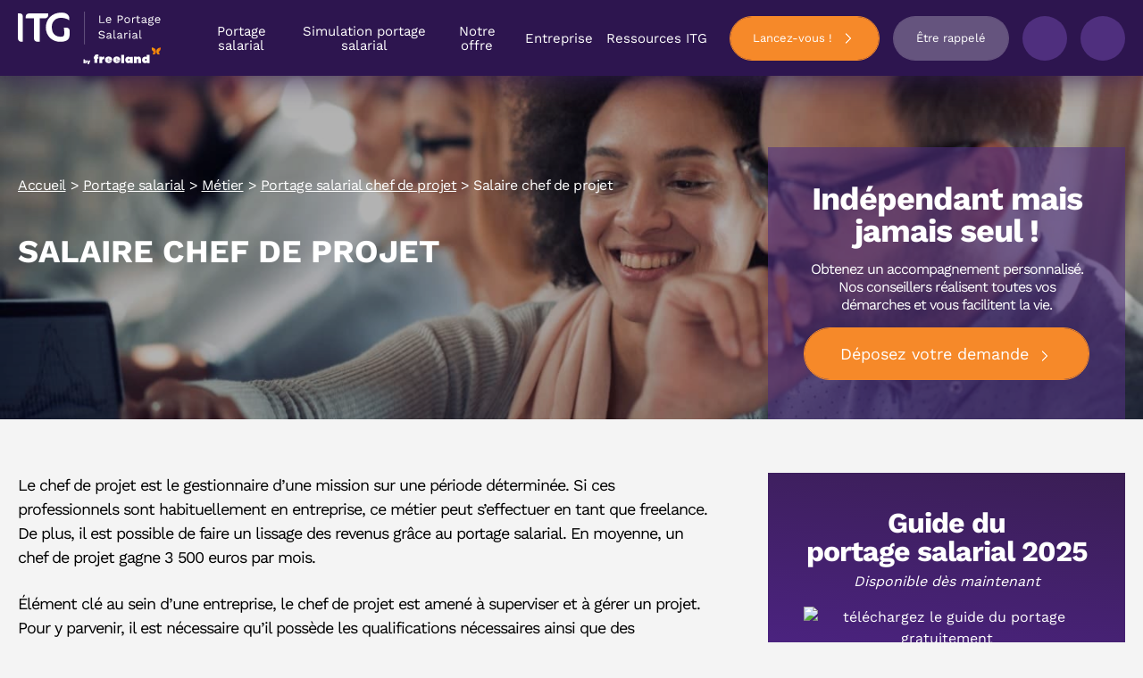

--- FILE ---
content_type: text/html; charset=UTF-8
request_url: https://www.itg.fr/portage-salarial/metiers/chef-de-projet/salaire-chef-de-projet
body_size: 43116
content:
<!DOCTYPE html><html lang="fr-FR" class="no-js no-svg"><head><meta charset="UTF-8"><script>if(navigator.userAgent.match(/MSIE|Internet Explorer/i)||navigator.userAgent.match(/Trident\/7\..*?rv:11/i)){var href=document.location.href;if(!href.match(/[?&]nowprocket/)){if(href.indexOf("?")==-1){if(href.indexOf("#")==-1){document.location.href=href+"?nowprocket=1"}else{document.location.href=href.replace("#","?nowprocket=1#")}}else{if(href.indexOf("#")==-1){document.location.href=href+"&nowprocket=1"}else{document.location.href=href.replace("#","&nowprocket=1#")}}}}</script><script>(()=>{class RocketLazyLoadScripts{constructor(){this.v="2.0.4",this.userEvents=["keydown","keyup","mousedown","mouseup","mousemove","mouseover","mouseout","touchmove","touchstart","touchend","touchcancel","wheel","click","dblclick","input"],this.attributeEvents=["onblur","onclick","oncontextmenu","ondblclick","onfocus","onmousedown","onmouseenter","onmouseleave","onmousemove","onmouseout","onmouseover","onmouseup","onmousewheel","onscroll","onsubmit"]}async t(){this.i(),this.o(),/iP(ad|hone)/.test(navigator.userAgent)&&this.h(),this.u(),this.l(this),this.m(),this.k(this),this.p(this),this._(),await Promise.all([this.R(),this.L()]),this.lastBreath=Date.now(),this.S(this),this.P(),this.D(),this.O(),this.M(),await this.C(this.delayedScripts.normal),await this.C(this.delayedScripts.defer),await this.C(this.delayedScripts.async),await this.T(),await this.F(),await this.j(),await this.A(),window.dispatchEvent(new Event("rocket-allScriptsLoaded")),this.everythingLoaded=!0,this.lastTouchEnd&&await new Promise(t=>setTimeout(t,500-Date.now()+this.lastTouchEnd)),this.I(),this.H(),this.U(),this.W()}i(){this.CSPIssue=sessionStorage.getItem("rocketCSPIssue"),document.addEventListener("securitypolicyviolation",t=>{this.CSPIssue||"script-src-elem"!==t.violatedDirective||"data"!==t.blockedURI||(this.CSPIssue=!0,sessionStorage.setItem("rocketCSPIssue",!0))},{isRocket:!0})}o(){window.addEventListener("pageshow",t=>{this.persisted=t.persisted,this.realWindowLoadedFired=!0},{isRocket:!0}),window.addEventListener("pagehide",()=>{this.onFirstUserAction=null},{isRocket:!0})}h(){let t;function e(e){t=e}window.addEventListener("touchstart",e,{isRocket:!0}),window.addEventListener("touchend",function i(o){o.changedTouches[0]&&t.changedTouches[0]&&Math.abs(o.changedTouches[0].pageX-t.changedTouches[0].pageX)<10&&Math.abs(o.changedTouches[0].pageY-t.changedTouches[0].pageY)<10&&o.timeStamp-t.timeStamp<200&&(window.removeEventListener("touchstart",e,{isRocket:!0}),window.removeEventListener("touchend",i,{isRocket:!0}),"INPUT"===o.target.tagName&&"text"===o.target.type||(o.target.dispatchEvent(new TouchEvent("touchend",{target:o.target,bubbles:!0})),o.target.dispatchEvent(new MouseEvent("mouseover",{target:o.target,bubbles:!0})),o.target.dispatchEvent(new PointerEvent("click",{target:o.target,bubbles:!0,cancelable:!0,detail:1,clientX:o.changedTouches[0].clientX,clientY:o.changedTouches[0].clientY})),event.preventDefault()))},{isRocket:!0})}q(t){this.userActionTriggered||("mousemove"!==t.type||this.firstMousemoveIgnored?"keyup"===t.type||"mouseover"===t.type||"mouseout"===t.type||(this.userActionTriggered=!0,this.onFirstUserAction&&this.onFirstUserAction()):this.firstMousemoveIgnored=!0),"click"===t.type&&t.preventDefault(),t.stopPropagation(),t.stopImmediatePropagation(),"touchstart"===this.lastEvent&&"touchend"===t.type&&(this.lastTouchEnd=Date.now()),"click"===t.type&&(this.lastTouchEnd=0),this.lastEvent=t.type,t.composedPath&&t.composedPath()[0].getRootNode()instanceof ShadowRoot&&(t.rocketTarget=t.composedPath()[0]),this.savedUserEvents.push(t)}u(){this.savedUserEvents=[],this.userEventHandler=this.q.bind(this),this.userEvents.forEach(t=>window.addEventListener(t,this.userEventHandler,{passive:!1,isRocket:!0})),document.addEventListener("visibilitychange",this.userEventHandler,{isRocket:!0})}U(){this.userEvents.forEach(t=>window.removeEventListener(t,this.userEventHandler,{passive:!1,isRocket:!0})),document.removeEventListener("visibilitychange",this.userEventHandler,{isRocket:!0}),this.savedUserEvents.forEach(t=>{(t.rocketTarget||t.target).dispatchEvent(new window[t.constructor.name](t.type,t))})}m(){const t="return false",e=Array.from(this.attributeEvents,t=>"data-rocket-"+t),i="["+this.attributeEvents.join("],[")+"]",o="[data-rocket-"+this.attributeEvents.join("],[data-rocket-")+"]",s=(e,i,o)=>{o&&o!==t&&(e.setAttribute("data-rocket-"+i,o),e["rocket"+i]=new Function("event",o),e.setAttribute(i,t))};new MutationObserver(t=>{for(const n of t)"attributes"===n.type&&(n.attributeName.startsWith("data-rocket-")||this.everythingLoaded?n.attributeName.startsWith("data-rocket-")&&this.everythingLoaded&&this.N(n.target,n.attributeName.substring(12)):s(n.target,n.attributeName,n.target.getAttribute(n.attributeName))),"childList"===n.type&&n.addedNodes.forEach(t=>{if(t.nodeType===Node.ELEMENT_NODE)if(this.everythingLoaded)for(const i of[t,...t.querySelectorAll(o)])for(const t of i.getAttributeNames())e.includes(t)&&this.N(i,t.substring(12));else for(const e of[t,...t.querySelectorAll(i)])for(const t of e.getAttributeNames())this.attributeEvents.includes(t)&&s(e,t,e.getAttribute(t))})}).observe(document,{subtree:!0,childList:!0,attributeFilter:[...this.attributeEvents,...e]})}I(){this.attributeEvents.forEach(t=>{document.querySelectorAll("[data-rocket-"+t+"]").forEach(e=>{this.N(e,t)})})}N(t,e){const i=t.getAttribute("data-rocket-"+e);i&&(t.setAttribute(e,i),t.removeAttribute("data-rocket-"+e))}k(t){Object.defineProperty(HTMLElement.prototype,"onclick",{get(){return this.rocketonclick||null},set(e){this.rocketonclick=e,this.setAttribute(t.everythingLoaded?"onclick":"data-rocket-onclick","this.rocketonclick(event)")}})}S(t){function e(e,i){let o=e[i];e[i]=null,Object.defineProperty(e,i,{get:()=>o,set(s){t.everythingLoaded?o=s:e["rocket"+i]=o=s}})}e(document,"onreadystatechange"),e(window,"onload"),e(window,"onpageshow");try{Object.defineProperty(document,"readyState",{get:()=>t.rocketReadyState,set(e){t.rocketReadyState=e},configurable:!0}),document.readyState="loading"}catch(t){console.log("WPRocket DJE readyState conflict, bypassing")}}l(t){this.originalAddEventListener=EventTarget.prototype.addEventListener,this.originalRemoveEventListener=EventTarget.prototype.removeEventListener,this.savedEventListeners=[],EventTarget.prototype.addEventListener=function(e,i,o){o&&o.isRocket||!t.B(e,this)&&!t.userEvents.includes(e)||t.B(e,this)&&!t.userActionTriggered||e.startsWith("rocket-")||t.everythingLoaded?t.originalAddEventListener.call(this,e,i,o):(t.savedEventListeners.push({target:this,remove:!1,type:e,func:i,options:o}),"mouseenter"!==e&&"mouseleave"!==e||t.originalAddEventListener.call(this,e,t.savedUserEvents.push,o))},EventTarget.prototype.removeEventListener=function(e,i,o){o&&o.isRocket||!t.B(e,this)&&!t.userEvents.includes(e)||t.B(e,this)&&!t.userActionTriggered||e.startsWith("rocket-")||t.everythingLoaded?t.originalRemoveEventListener.call(this,e,i,o):t.savedEventListeners.push({target:this,remove:!0,type:e,func:i,options:o})}}J(t,e){this.savedEventListeners=this.savedEventListeners.filter(i=>{let o=i.type,s=i.target||window;return e!==o||t!==s||(this.B(o,s)&&(i.type="rocket-"+o),this.$(i),!1)})}H(){EventTarget.prototype.addEventListener=this.originalAddEventListener,EventTarget.prototype.removeEventListener=this.originalRemoveEventListener,this.savedEventListeners.forEach(t=>this.$(t))}$(t){t.remove?this.originalRemoveEventListener.call(t.target,t.type,t.func,t.options):this.originalAddEventListener.call(t.target,t.type,t.func,t.options)}p(t){let e;function i(e){return t.everythingLoaded?e:e.split(" ").map(t=>"load"===t||t.startsWith("load.")?"rocket-jquery-load":t).join(" ")}function o(o){function s(e){const s=o.fn[e];o.fn[e]=o.fn.init.prototype[e]=function(){return this[0]===window&&t.userActionTriggered&&("string"==typeof arguments[0]||arguments[0]instanceof String?arguments[0]=i(arguments[0]):"object"==typeof arguments[0]&&Object.keys(arguments[0]).forEach(t=>{const e=arguments[0][t];delete arguments[0][t],arguments[0][i(t)]=e})),s.apply(this,arguments),this}}if(o&&o.fn&&!t.allJQueries.includes(o)){const e={DOMContentLoaded:[],"rocket-DOMContentLoaded":[]};for(const t in e)document.addEventListener(t,()=>{e[t].forEach(t=>t())},{isRocket:!0});o.fn.ready=o.fn.init.prototype.ready=function(i){function s(){parseInt(o.fn.jquery)>2?setTimeout(()=>i.bind(document)(o)):i.bind(document)(o)}return"function"==typeof i&&(t.realDomReadyFired?!t.userActionTriggered||t.fauxDomReadyFired?s():e["rocket-DOMContentLoaded"].push(s):e.DOMContentLoaded.push(s)),o([])},s("on"),s("one"),s("off"),t.allJQueries.push(o)}e=o}t.allJQueries=[],o(window.jQuery),Object.defineProperty(window,"jQuery",{get:()=>e,set(t){o(t)}})}P(){const t=new Map;document.write=document.writeln=function(e){const i=document.currentScript,o=document.createRange(),s=i.parentElement;let n=t.get(i);void 0===n&&(n=i.nextSibling,t.set(i,n));const c=document.createDocumentFragment();o.setStart(c,0),c.appendChild(o.createContextualFragment(e)),s.insertBefore(c,n)}}async R(){return new Promise(t=>{this.userActionTriggered?t():this.onFirstUserAction=t})}async L(){return new Promise(t=>{document.addEventListener("DOMContentLoaded",()=>{this.realDomReadyFired=!0,t()},{isRocket:!0})})}async j(){return this.realWindowLoadedFired?Promise.resolve():new Promise(t=>{window.addEventListener("load",t,{isRocket:!0})})}M(){this.pendingScripts=[];this.scriptsMutationObserver=new MutationObserver(t=>{for(const e of t)e.addedNodes.forEach(t=>{"SCRIPT"!==t.tagName||t.noModule||t.isWPRocket||this.pendingScripts.push({script:t,promise:new Promise(e=>{const i=()=>{const i=this.pendingScripts.findIndex(e=>e.script===t);i>=0&&this.pendingScripts.splice(i,1),e()};t.addEventListener("load",i,{isRocket:!0}),t.addEventListener("error",i,{isRocket:!0}),setTimeout(i,1e3)})})})}),this.scriptsMutationObserver.observe(document,{childList:!0,subtree:!0})}async F(){await this.X(),this.pendingScripts.length?(await this.pendingScripts[0].promise,await this.F()):this.scriptsMutationObserver.disconnect()}D(){this.delayedScripts={normal:[],async:[],defer:[]},document.querySelectorAll("script[type$=rocketlazyloadscript]").forEach(t=>{t.hasAttribute("data-rocket-src")?t.hasAttribute("async")&&!1!==t.async?this.delayedScripts.async.push(t):t.hasAttribute("defer")&&!1!==t.defer||"module"===t.getAttribute("data-rocket-type")?this.delayedScripts.defer.push(t):this.delayedScripts.normal.push(t):this.delayedScripts.normal.push(t)})}async _(){await this.L();let t=[];document.querySelectorAll("script[type$=rocketlazyloadscript][data-rocket-src]").forEach(e=>{let i=e.getAttribute("data-rocket-src");if(i&&!i.startsWith("data:")){i.startsWith("//")&&(i=location.protocol+i);try{const o=new URL(i).origin;o!==location.origin&&t.push({src:o,crossOrigin:e.crossOrigin||"module"===e.getAttribute("data-rocket-type")})}catch(t){}}}),t=[...new Map(t.map(t=>[JSON.stringify(t),t])).values()],this.Y(t,"preconnect")}async G(t){if(await this.K(),!0!==t.noModule||!("noModule"in HTMLScriptElement.prototype))return new Promise(e=>{let i;function o(){(i||t).setAttribute("data-rocket-status","executed"),e()}try{if(navigator.userAgent.includes("Firefox/")||""===navigator.vendor||this.CSPIssue)i=document.createElement("script"),[...t.attributes].forEach(t=>{let e=t.nodeName;"type"!==e&&("data-rocket-type"===e&&(e="type"),"data-rocket-src"===e&&(e="src"),i.setAttribute(e,t.nodeValue))}),t.text&&(i.text=t.text),t.nonce&&(i.nonce=t.nonce),i.hasAttribute("src")?(i.addEventListener("load",o,{isRocket:!0}),i.addEventListener("error",()=>{i.setAttribute("data-rocket-status","failed-network"),e()},{isRocket:!0}),setTimeout(()=>{i.isConnected||e()},1)):(i.text=t.text,o()),i.isWPRocket=!0,t.parentNode.replaceChild(i,t);else{const i=t.getAttribute("data-rocket-type"),s=t.getAttribute("data-rocket-src");i?(t.type=i,t.removeAttribute("data-rocket-type")):t.removeAttribute("type"),t.addEventListener("load",o,{isRocket:!0}),t.addEventListener("error",i=>{this.CSPIssue&&i.target.src.startsWith("data:")?(console.log("WPRocket: CSP fallback activated"),t.removeAttribute("src"),this.G(t).then(e)):(t.setAttribute("data-rocket-status","failed-network"),e())},{isRocket:!0}),s?(t.fetchPriority="high",t.removeAttribute("data-rocket-src"),t.src=s):t.src="data:text/javascript;base64,"+window.btoa(unescape(encodeURIComponent(t.text)))}}catch(i){t.setAttribute("data-rocket-status","failed-transform"),e()}});t.setAttribute("data-rocket-status","skipped")}async C(t){const e=t.shift();return e?(e.isConnected&&await this.G(e),this.C(t)):Promise.resolve()}O(){this.Y([...this.delayedScripts.normal,...this.delayedScripts.defer,...this.delayedScripts.async],"preload")}Y(t,e){this.trash=this.trash||[];let i=!0;var o=document.createDocumentFragment();t.forEach(t=>{const s=t.getAttribute&&t.getAttribute("data-rocket-src")||t.src;if(s&&!s.startsWith("data:")){const n=document.createElement("link");n.href=s,n.rel=e,"preconnect"!==e&&(n.as="script",n.fetchPriority=i?"high":"low"),t.getAttribute&&"module"===t.getAttribute("data-rocket-type")&&(n.crossOrigin=!0),t.crossOrigin&&(n.crossOrigin=t.crossOrigin),t.integrity&&(n.integrity=t.integrity),t.nonce&&(n.nonce=t.nonce),o.appendChild(n),this.trash.push(n),i=!1}}),document.head.appendChild(o)}W(){this.trash.forEach(t=>t.remove())}async T(){try{document.readyState="interactive"}catch(t){}this.fauxDomReadyFired=!0;try{await this.K(),this.J(document,"readystatechange"),document.dispatchEvent(new Event("rocket-readystatechange")),await this.K(),document.rocketonreadystatechange&&document.rocketonreadystatechange(),await this.K(),this.J(document,"DOMContentLoaded"),document.dispatchEvent(new Event("rocket-DOMContentLoaded")),await this.K(),this.J(window,"DOMContentLoaded"),window.dispatchEvent(new Event("rocket-DOMContentLoaded"))}catch(t){console.error(t)}}async A(){try{document.readyState="complete"}catch(t){}try{await this.K(),this.J(document,"readystatechange"),document.dispatchEvent(new Event("rocket-readystatechange")),await this.K(),document.rocketonreadystatechange&&document.rocketonreadystatechange(),await this.K(),this.J(window,"load"),window.dispatchEvent(new Event("rocket-load")),await this.K(),window.rocketonload&&window.rocketonload(),await this.K(),this.allJQueries.forEach(t=>t(window).trigger("rocket-jquery-load")),await this.K(),this.J(window,"pageshow");const t=new Event("rocket-pageshow");t.persisted=this.persisted,window.dispatchEvent(t),await this.K(),window.rocketonpageshow&&window.rocketonpageshow({persisted:this.persisted})}catch(t){console.error(t)}}async K(){Date.now()-this.lastBreath>45&&(await this.X(),this.lastBreath=Date.now())}async X(){return document.hidden?new Promise(t=>setTimeout(t)):new Promise(t=>requestAnimationFrame(t))}B(t,e){return e===document&&"readystatechange"===t||(e===document&&"DOMContentLoaded"===t||(e===window&&"DOMContentLoaded"===t||(e===window&&"load"===t||e===window&&"pageshow"===t)))}static run(){(new RocketLazyLoadScripts).t()}}RocketLazyLoadScripts.run()})();</script> <meta name='robots' content='index, follow, max-image-preview:large, max-snippet:-1, max-video-preview:-1' /><style></style><title>Salaire chef de projet </title><link crossorigin data-rocket-preconnect href="https://sdk.privacy-center.org" rel="preconnect"><link crossorigin data-rocket-preconnect href="https://eqy.link" rel="preconnect"><link crossorigin data-rocket-preconnect href="https://www.googletagmanager.com" rel="preconnect"><link crossorigin data-rocket-preconnect href="https://code.jquery.com" rel="preconnect"><link crossorigin data-rocket-preconnect href="https://upload.itg.fr" rel="preconnect"><link crossorigin data-rocket-preconnect href="https://00f9c38a.delivery.rocketcdn.me" rel="preconnect"><link crossorigin data-rocket-preconnect href="https://get.smart-data-systems.com" rel="preconnect"><link crossorigin data-rocket-preconnect href="https://stats.webleads-tracker.com" rel="preconnect"><link crossorigin data-rocket-preload as="font" href="https://00f9c38a.delivery.rocketcdn.me/wp-content/cache/fonts/1/google-fonts/fonts/s/worksans/v23/QGYsz_wNahGAdqQ43Rh_fKDp.woff2" rel="preload"><style id="wpr-usedcss">img:is([sizes=auto i],[sizes^="auto," i]){contain-intrinsic-size:3000px 1500px}:root{--wp--preset--aspect-ratio--square:1;--wp--preset--aspect-ratio--4-3:4/3;--wp--preset--aspect-ratio--3-4:3/4;--wp--preset--aspect-ratio--3-2:3/2;--wp--preset--aspect-ratio--2-3:2/3;--wp--preset--aspect-ratio--16-9:16/9;--wp--preset--aspect-ratio--9-16:9/16;--wp--preset--color--black:#000000;--wp--preset--color--cyan-bluish-gray:#abb8c3;--wp--preset--color--white:#ffffff;--wp--preset--color--pale-pink:#f78da7;--wp--preset--color--vivid-red:#cf2e2e;--wp--preset--color--luminous-vivid-orange:#ff6900;--wp--preset--color--luminous-vivid-amber:#fcb900;--wp--preset--color--light-green-cyan:#7bdcb5;--wp--preset--color--vivid-green-cyan:#00d084;--wp--preset--color--pale-cyan-blue:#8ed1fc;--wp--preset--color--vivid-cyan-blue:#0693e3;--wp--preset--color--vivid-purple:#9b51e0;--wp--preset--gradient--vivid-cyan-blue-to-vivid-purple:linear-gradient(135deg,rgba(6, 147, 227, 1) 0%,rgb(155, 81, 224) 100%);--wp--preset--gradient--light-green-cyan-to-vivid-green-cyan:linear-gradient(135deg,rgb(122, 220, 180) 0%,rgb(0, 208, 130) 100%);--wp--preset--gradient--luminous-vivid-amber-to-luminous-vivid-orange:linear-gradient(135deg,rgba(252, 185, 0, 1) 0%,rgba(255, 105, 0, 1) 100%);--wp--preset--gradient--luminous-vivid-orange-to-vivid-red:linear-gradient(135deg,rgba(255, 105, 0, 1) 0%,rgb(207, 46, 46) 100%);--wp--preset--gradient--very-light-gray-to-cyan-bluish-gray:linear-gradient(135deg,rgb(238, 238, 238) 0%,rgb(169, 184, 195) 100%);--wp--preset--gradient--cool-to-warm-spectrum:linear-gradient(135deg,rgb(74, 234, 220) 0%,rgb(151, 120, 209) 20%,rgb(207, 42, 186) 40%,rgb(238, 44, 130) 60%,rgb(251, 105, 98) 80%,rgb(254, 248, 76) 100%);--wp--preset--gradient--blush-light-purple:linear-gradient(135deg,rgb(255, 206, 236) 0%,rgb(152, 150, 240) 100%);--wp--preset--gradient--blush-bordeaux:linear-gradient(135deg,rgb(254, 205, 165) 0%,rgb(254, 45, 45) 50%,rgb(107, 0, 62) 100%);--wp--preset--gradient--luminous-dusk:linear-gradient(135deg,rgb(255, 203, 112) 0%,rgb(199, 81, 192) 50%,rgb(65, 88, 208) 100%);--wp--preset--gradient--pale-ocean:linear-gradient(135deg,rgb(255, 245, 203) 0%,rgb(182, 227, 212) 50%,rgb(51, 167, 181) 100%);--wp--preset--gradient--electric-grass:linear-gradient(135deg,rgb(202, 248, 128) 0%,rgb(113, 206, 126) 100%);--wp--preset--gradient--midnight:linear-gradient(135deg,rgb(2, 3, 129) 0%,rgb(40, 116, 252) 100%);--wp--preset--font-size--small:13px;--wp--preset--font-size--medium:20px;--wp--preset--font-size--large:36px;--wp--preset--font-size--x-large:42px;--wp--preset--spacing--20:0.44rem;--wp--preset--spacing--30:0.67rem;--wp--preset--spacing--40:1rem;--wp--preset--spacing--50:1.5rem;--wp--preset--spacing--60:2.25rem;--wp--preset--spacing--70:3.38rem;--wp--preset--spacing--80:5.06rem;--wp--preset--shadow--natural:6px 6px 9px rgba(0, 0, 0, .2);--wp--preset--shadow--deep:12px 12px 50px rgba(0, 0, 0, .4);--wp--preset--shadow--sharp:6px 6px 0px rgba(0, 0, 0, .2);--wp--preset--shadow--outlined:6px 6px 0px -3px rgba(255, 255, 255, 1),6px 6px rgba(0, 0, 0, 1);--wp--preset--shadow--crisp:6px 6px 0px rgba(0, 0, 0, 1)}:where(.is-layout-flex){gap:.5em}:where(.is-layout-grid){gap:.5em}:where(.wp-block-post-template.is-layout-flex){gap:1.25em}:where(.wp-block-post-template.is-layout-grid){gap:1.25em}:where(.wp-block-columns.is-layout-flex){gap:2em}:where(.wp-block-columns.is-layout-grid){gap:2em}:root :where(.wp-block-pullquote){font-size:1.5em;line-height:1.6}a,address,aside,audio,body,caption,center,code,div,embed,fieldset,footer,form,h1,h2,header,html,iframe,img,label,legend,li,nav,object,p,section,span,strong,table,tbody,tr,ul,video{margin:0;padding:0;border:0;font-size:100%;font:inherit;vertical-align:baseline}aside,footer,header,nav,section{display:block}body{line-height:1}ul{list-style:none}table{border-collapse:collapse;border-spacing:0}[class*=col]{display:block;width:100%;padding-right:20px;padding-left:20px}[class*=" icon-"]{font-family:icomoon!important;speak:none;font-style:normal;font-weight:400;-webkit-font-feature-settings:normal;font-feature-settings:normal;font-variant:normal;text-transform:none;line-height:1;-webkit-font-smoothing:antialiased;-moz-osx-font-smoothing:grayscale}.slick-slider{position:relative;display:block;-webkit-box-sizing:border-box;box-sizing:border-box;-webkit-user-select:none;-moz-user-select:none;-ms-user-select:none;user-select:none;-webkit-touch-callout:none;-khtml-user-select:none;-ms-touch-action:pan-y;touch-action:pan-y;-webkit-tap-highlight-color:transparent}.slick-list{position:relative;display:block;overflow:hidden;margin:0;padding:0}.slick-list:focus{outline:0}.slick-list.dragging{cursor:pointer;cursor:hand}.slick-slider .slick-list,.slick-slider .slick-track{-webkit-transform:translate3d(0,0,0);transform:translate3d(0,0,0)}.slick-track{position:relative;top:0;left:0;display:block;margin-left:auto;margin-right:auto}.slick-track:after,.slick-track:before{display:table;content:''}.slick-track:after{clear:both}.slick-loading .slick-track{visibility:hidden}[dir=rtl] .slick-slide{float:right}.slick-slide img{display:block}.slick-slide.slick-loading img{display:none}.slick-slide.dragging img{pointer-events:none}.slick-loading .slick-slide{visibility:hidden}.slick-vertical .slick-slide{display:block;height:auto;border:1px solid transparent}.slick-arrow.slick-hidden{display:none}.slick-next,.slick-prev{font-size:0;line-height:0;position:absolute;top:50%;display:block;width:20px;height:20px;padding:0;-webkit-transform:translate(0,-50%);transform:translate(0,-50%);cursor:pointer;color:transparent;border:none;outline:0;background:0 0}.slick-next:focus,.slick-next:hover,.slick-prev:focus,.slick-prev:hover{color:transparent;outline:0;background:0 0}.slick-next:focus:before,.slick-next:hover:before,.slick-prev:focus:before,.slick-prev:hover:before{opacity:1}.slick-next.slick-disabled:before,.slick-prev.slick-disabled:before{opacity:.25}.slick-next:before,.slick-prev:before{font-family:slick;font-size:20px;line-height:1;opacity:.75;color:#fff;-webkit-font-smoothing:antialiased;-moz-osx-font-smoothing:grayscale}.slick-prev{left:-25px}[dir=rtl] .slick-prev{right:-25px;left:auto}.slick-prev:before{content:'\2190'}[dir=rtl] .slick-prev:before{content:'\2192'}.slick-next{right:-25px}[dir=rtl] .slick-next{right:auto;left:-25px}.slick-next:before{content:'\2192'}[dir=rtl] .slick-next:before{content:'\2190'}.slick-dotted.slick-slider{margin-bottom:30px}.slick-dots{position:absolute;bottom:-25px;display:block;width:100%;padding:0;margin:0;list-style:none;text-align:center}.slick-dots li{position:relative;display:inline-block;width:20px;height:20px;margin:0 5px;padding:0;cursor:pointer}.slick-dots li button{font-size:0;line-height:0;display:block;width:20px;height:20px;padding:5px;cursor:pointer;color:transparent;border:0;outline:0;background:0 0}.slick-dots li button:focus,.slick-dots li button:hover{outline:0}.slick-dots li button:focus:before,.slick-dots li button:hover:before{opacity:1}.slick-dots li button:before{font-family:slick;font-size:6px;line-height:20px;position:absolute;top:0;left:0;width:20px;height:20px;content:'\2022';text-align:center;opacity:.25;color:#000;-webkit-font-smoothing:antialiased;-moz-osx-font-smoothing:grayscale}.slick-dots li.slick-active button:before{opacity:.75;color:#000}.fancybox-enabled{overflow:hidden}.fancybox-enabled body{overflow:visible;height:100%}.fancybox-is-hidden{position:absolute;top:-9999px;left:-9999px;visibility:hidden}.fancybox-container{position:fixed;top:0;left:0;width:100%;height:100%;z-index:99993;-webkit-tap-highlight-color:transparent;-webkit-backface-visibility:hidden;backface-visibility:hidden;-webkit-transform:translateZ(0);transform:translateZ(0)}.fancybox-container~.fancybox-container{z-index:99992}.fancybox-bg,.fancybox-inner,.fancybox-stage{position:absolute;top:0;right:0;bottom:0;left:0}.fancybox-bg{background:#1e1e1e;opacity:0;-webkit-transition-duration:inherit;transition-duration:inherit;-webkit-transition-property:opacity;transition-property:opacity;-webkit-transition-timing-function:cubic-bezier(0.47,0,0.74,0.71);transition-timing-function:cubic-bezier(0.47,0,0.74,0.71)}.fancybox-is-open .fancybox-bg{opacity:.87;-webkit-transition-timing-function:cubic-bezier(0.22,0.61,0.36,1);transition-timing-function:cubic-bezier(0.22,0.61,0.36,1)}.fancybox-caption-wrap,.fancybox-infobar,.fancybox-toolbar{position:absolute;direction:ltr;z-index:99997;opacity:0;visibility:hidden;-webkit-transition:opacity .25s,visibility 0s linear .25s;transition:opacity .25s,visibility 0s linear .25s;-webkit-box-sizing:border-box;box-sizing:border-box}.fancybox-show-caption .fancybox-caption-wrap,.fancybox-show-infobar .fancybox-infobar,.fancybox-show-toolbar .fancybox-toolbar{opacity:1;visibility:visible;-webkit-transition:opacity .25s,visibility;transition:opacity .25s,visibility 0s}.fancybox-infobar{top:0;left:50%;margin-left:-79px}.fancybox-infobar__body{display:inline-block;width:70px;line-height:44px;font-size:13px;font-family:"Helvetica Neue",Helvetica,Arial,sans-serif;text-align:center;color:#ddd;background-color:rgba(30,30,30,.7);pointer-events:none;-webkit-user-select:none;-moz-user-select:none;-ms-user-select:none;user-select:none;-webkit-touch-callout:none;-webkit-tap-highlight-color:transparent;-webkit-font-smoothing:subpixel-antialiased}.fancybox-toolbar{top:0;right:0}.fancybox-stage{overflow:hidden;direction:ltr;z-index:99994;-webkit-transform:translate3d(0,0,0)}.fancybox-slide{position:absolute;top:0;left:0;width:100%;height:100%;margin:0;padding:0;overflow:auto;outline:0;white-space:normal;-webkit-box-sizing:border-box;box-sizing:border-box;text-align:center;z-index:99994;-webkit-overflow-scrolling:touch;display:none;-webkit-backface-visibility:hidden;backface-visibility:hidden;transition-property:opacity,-webkit-transform;-webkit-transition-property:opacity,-webkit-transform;transition-property:transform,opacity;transition-property:transform,opacity,-webkit-transform;-webkit-transform-style:preserve-3d;transform-style:preserve-3d}.fancybox-slide::before{content:'';display:inline-block;vertical-align:middle;height:100%;width:0}.fancybox-is-sliding .fancybox-slide,.fancybox-slide--current,.fancybox-slide--next,.fancybox-slide--previous{display:block}.fancybox-slide--next{z-index:99995}.fancybox-slide>*{display:inline-block;position:relative;padding:24px;margin:44px 0;border-width:0;vertical-align:middle;text-align:left;background-color:#fff;overflow:auto;-webkit-box-sizing:border-box;box-sizing:border-box}.fancybox-slide .fancybox-image-wrap{position:absolute;top:0;left:0;margin:0;padding:0;border:0;z-index:99995;background:0 0;cursor:default;overflow:visible;-webkit-transform-origin:top left;transform-origin:top left;background-size:100% 100%;background-repeat:no-repeat;-webkit-backface-visibility:hidden;backface-visibility:hidden}.fancybox-can-zoomOut .fancybox-image-wrap{cursor:-webkit-zoom-out;cursor:zoom-out}.fancybox-can-zoomIn .fancybox-image-wrap{cursor:-webkit-zoom-in;cursor:zoom-in}.fancybox-can-drag .fancybox-image-wrap{cursor:-webkit-grab;cursor:grab}.fancybox-image,.fancybox-spaceball{position:absolute;top:0;left:0;width:100%;height:100%;margin:0;padding:0;border:0;max-width:none;max-height:none}.fancybox-spaceball{z-index:1}.fancybox-iframe{display:block;margin:0;padding:0;border:0;width:100%;height:100%;background:#fff}.fancybox-error{margin:0;padding:40px;width:100%;max-width:380px;background:#fff;cursor:default}.fancybox-error p{margin:0;padding:0;color:#444;font:16px/20px "Helvetica Neue",Helvetica,Arial,sans-serif}.fancybox-close-small{position:absolute;top:0;right:0;width:44px;height:44px;padding:0;margin:0;border:0;border-radius:0;outline:0;background:0 0;z-index:10;cursor:pointer}.fancybox-close-small:after{content:'\D7';position:absolute;top:5px;right:5px;width:30px;height:30px;font:20px/30px Arial,"Helvetica Neue",Helvetica,sans-serif;color:#888;font-weight:300;text-align:center;border-radius:50%;border-width:0;background:#fff;-webkit-transition:background .25s;transition:background .25s;-webkit-box-sizing:border-box;box-sizing:border-box;z-index:2}.fancybox-close-small:focus:after{outline:#888 dotted 1px}.fancybox-close-small:hover:after{color:#555;background:#eee}.fancybox-caption-wrap{bottom:0;left:0;right:0;padding:60px 30px 0;background:-webkit-gradient(linear,left top,left bottom,from(transparent),color-stop(20%,rgba(0,0,0,.1)),color-stop(40%,rgba(0,0,0,.2)),color-stop(80%,rgba(0,0,0,.6)),to(rgba(0,0,0,.8)));background:linear-gradient(to bottom,transparent 0,rgba(0,0,0,.1) 20%,rgba(0,0,0,.2) 40%,rgba(0,0,0,.6) 80%,rgba(0,0,0,.8) 100%);pointer-events:none}.fancybox-caption{padding:30px 0;border-top:1px solid rgba(255,255,255,.4);font-size:14px;font-family:"Helvetica Neue",Helvetica,Arial,sans-serif;color:#fff;line-height:20px;-webkit-text-size-adjust:none}.fancybox-caption a,.fancybox-caption button,.fancybox-caption select{pointer-events:all}.fancybox-caption a{color:#fff;text-decoration:underline}.fancybox-button{display:inline-block;position:relative;margin:0;padding:0;border:0;width:44px;height:44px;line-height:44px;text-align:center;background:0 0;color:#ddd;border-radius:0;cursor:pointer;vertical-align:top;outline:0}.fancybox-button[disabled]{cursor:default;pointer-events:none}.fancybox-button,.fancybox-infobar__body{background:rgba(30,30,30,.6)}.fancybox-button:hover:not([disabled]){color:#fff;background:rgba(0,0,0,.8)}.fancybox-button::after,.fancybox-button::before{content:'';pointer-events:none;position:absolute;background-color:currentColor;color:currentColor;opacity:.9;-webkit-box-sizing:border-box;box-sizing:border-box;display:inline-block}.fancybox-button[disabled]::after,.fancybox-button[disabled]::before{opacity:.3}.fancybox-button--left::after,.fancybox-button--right::after{top:18px;width:6px;height:6px;background:0 0;border-top:2px solid currentColor;border-right:2px solid currentColor}.fancybox-button--left::after{left:20px;-webkit-transform:rotate(-135deg);transform:rotate(-135deg)}.fancybox-button--right::after{right:20px;-webkit-transform:rotate(45deg);transform:rotate(45deg)}.fancybox-button--left{border-bottom-left-radius:5px}.fancybox-button--right{border-bottom-right-radius:5px}.fancybox-button--close::after,.fancybox-button--close::before{content:'';display:inline-block;position:absolute;height:2px;width:16px;top:calc(50% - 1px);left:calc(50% - 8px)}.fancybox-button--close::before{-webkit-transform:rotate(45deg);transform:rotate(45deg)}.fancybox-button--close::after{-webkit-transform:rotate(-45deg);transform:rotate(-45deg)}.fancybox-arrow{position:absolute;top:50%;margin:-50px 0 0;height:100px;width:54px;padding:0;border:0;outline:0;background:0 0;cursor:pointer;z-index:99995;opacity:0;-webkit-user-select:none;-moz-user-select:none;-ms-user-select:none;user-select:none;-webkit-transition:opacity .25s;transition:opacity .25s}.fancybox-arrow::after{content:'';position:absolute;top:28px;width:44px;height:44px;background-color:rgba(30,30,30,.8);background-image:url([data-uri]);background-repeat:no-repeat;background-position:center center;background-size:24px 24px}.fancybox-arrow--right{right:0}.fancybox-arrow--left{left:0;-webkit-transform:scaleX(-1);transform:scaleX(-1)}.fancybox-arrow--left::after,.fancybox-arrow--right::after{left:0}.fancybox-show-nav .fancybox-arrow{opacity:.6}.fancybox-show-nav .fancybox-arrow[disabled]{opacity:.3}.fancybox-loading{border:6px solid rgba(100,100,100,.4);border-top:6px solid rgba(255,255,255,.6);border-radius:100%;height:50px;width:50px;-webkit-animation:.8s linear infinite fancybox-rotate;animation:.8s linear infinite fancybox-rotate;background:0 0;position:absolute;top:50%;left:50%;margin-top:-25px;margin-left:-25px;z-index:99999}@-webkit-keyframes fancybox-rotate{from{-webkit-transform:rotate(0);transform:rotate(0)}to{-webkit-transform:rotate(359deg);transform:rotate(359deg)}}@keyframes fancybox-rotate{from{-webkit-transform:rotate(0);transform:rotate(0)}to{-webkit-transform:rotate(359deg);transform:rotate(359deg)}}.fancybox-animated{-webkit-transition-timing-function:cubic-bezier(0,0,0.25,1);transition-timing-function:cubic-bezier(0,0,0.25,1)}@media all and (max-width:800px){.fancybox-infobar{left:0;margin-left:0}.fancybox-button--left,.fancybox-button--right{display:none!important}.fancybox-caption{padding:20px 0;margin:0}}.fancybox-button--fullscreen::before{width:15px;height:11px;left:calc(50% - 7px);top:calc(50% - 6px);border:2px solid;background:0 0}.fancybox-button--pause::before,.fancybox-button--play::before{top:calc(50% - 6px);left:calc(50% - 4px);background:0 0}.fancybox-button--play::before{width:0;height:0;border-top:6px inset transparent;border-bottom:6px inset transparent;border-left:10px solid;border-radius:1px}.fancybox-button--pause::before{width:7px;height:11px;border-style:solid;border-width:0 2px}.fancybox-thumbs{display:none}.fancybox-button--thumbs{display:none}@media all and (min-width:800px){.fancybox-button--thumbs{display:inline-block}.fancybox-button--thumbs span{font-size:23px}.fancybox-button--thumbs::before{width:3px;height:3px;top:calc(50% - 2px);left:calc(50% - 2px);-webkit-box-shadow:0 -4px 0,-4px -4px 0,4px -4px 0,0 0 0 32px inset,-4px 0 0,4px 0 0,0 4px 0,-4px 4px 0,4px 4px 0;box-shadow:0 -4px 0,-4px -4px 0,4px -4px 0,0 0 0 32px inset,-4px 0 0,4px 0 0,0 4px 0,-4px 4px 0,4px 4px 0}.fancybox-thumbs{position:absolute;top:0;right:0;bottom:0;left:auto;width:220px;margin:0;padding:5px 5px 0 0;background:#fff;word-break:normal;-webkit-tap-highlight-color:transparent;-webkit-overflow-scrolling:touch;-ms-overflow-style:-ms-autohiding-scrollbar;-webkit-box-sizing:border-box;box-sizing:border-box;z-index:99995}.fancybox-show-thumbs .fancybox-thumbs{display:block}.fancybox-show-thumbs .fancybox-inner{right:220px}.fancybox-thumbs>ul{list-style:none;position:absolute;position:relative;width:100%;height:100%;margin:0;padding:0;overflow-x:hidden;overflow-y:auto;font-size:0}.fancybox-thumbs>ul>li{float:left;overflow:hidden;max-width:50%;padding:0;margin:0;width:105px;height:75px;position:relative;cursor:pointer;outline:0;border:5px solid transparent;border-top-width:0;border-right-width:0;-webkit-tap-highlight-color:transparent;-webkit-backface-visibility:hidden;backface-visibility:hidden;-webkit-box-sizing:border-box;box-sizing:border-box}li.fancybox-thumbs-loading{background:rgba(0,0,0,.1)}.fancybox-thumbs>ul>li>img{position:absolute;top:0;left:0;min-width:100%;min-height:100%;max-width:none;max-height:none;-webkit-touch-callout:none;-webkit-user-select:none;-moz-user-select:none;-ms-user-select:none;user-select:none}.fancybox-thumbs>ul>li:before{content:'';position:absolute;top:0;right:0;bottom:0;left:0;border-radius:2px;border:4px solid #4ea7f9;z-index:99991;opacity:0;-webkit-transition:.2s cubic-bezier(.25, .46, .45, .94);transition:all .2s cubic-bezier(.25, .46, .45, .94)}.fancybox-thumbs>ul>li.fancybox-thumbs-active:before{opacity:1}}@media(min-width:769px){#breadcrumbs{top:auto;bottom:50px}}:focus{outline:0}.btn-orange,.btn-white,.btn1--orange{-webkit-border-radius:40px;-moz-border-radius:40px;border-radius:40px;-moz-background-clip:padding;-webkit-background-clip:padding-box;background-clip:padding-box;line-height:1.2;color:#fff;display:inline-block;padding:12px 25px;font-size:16px;font-size:1.6rem}.btn-orange:after,.btn-white:after,.btn1--orange:after{content:'';height:12px;width:12px;background:var(--wpr-bg-e72d90b7-821a-4097-abb8-83892c740e44) no-repeat;margin-left:15px;vertical-align:middle;display:inline-block;color:#fff}.btn-orange.btn-big,.btn-white.btn-big,.btn1--orange.btn-big{font-size:20px;font-size:2rem;padding:20px 40px}.btn-orange,.btn1--orange{background-color:#f68929;border:1px solid #f68929}.btn-orange:hover,.btn1--orange:hover{background-color:transparent;border-color:#fff}.btn1--orange{color:#fff!important;background-color:#f68929!important;border-color:#f68929!important;text-decoration:none!important;box-shadow:0 0 0 #fff;letter-spacing:0!important;font-family:'Work Sans',sans-serif!important;font-size:18px!important;font-size:1.8rem!important;letter-spacing:-1px!important;box-shadow:none!important}.btn1--orange:after{content:''!important}.btn1--orange:hover{background-color:#4f2f7e!important;border-color:#4f2f7e!important}.btn-white{background-color:transparent;border:1px solid #fff}.btn-white:hover{background-color:#f68929;border-color:#f68929}.a{cursor:pointer}.ugc p .a{text-decoration:underline;color:#4f2f7e}.ugc p .a.btn-orange{color:#fff;text-decoration:none}.ugc p .a.btn-orange:hover{color:#f68929;border-color:#f68929}.nav-toggle{position:absolute;top:0;left:0;width:30px;cursor:pointer;font-size:12px;text-transform:uppercase;font-weight:700;letter-spacing:-.5px;text-align:center;padding:17px 15px;display:none}.nav-toggle span{display:block;background-color:#fff;height:2px;margin-top:5px;width:30px}@media(min-width:1090px){.nav-toggle{display:none}}#header{font-family:'Work Sans',sans-serif}#header *{box-sizing:border-box}#header a{text-decoration:none}#header .nav-right{margin:0 auto}#header .nav-right__content .bloc-btn{display:none}#header .bloc-btn .btn-white{background-color:rgba(255,255,255,.27);border-color:rgba(255,255,255,.27)}#header .bloc-btn .btn-white:hover{background-color:#f68929;border-color:#f68929}#header .bloc-btn .btn-white::after{display:none}#header .bloc-btn .btn{white-space:nowrap;height:50px;display:flex;align-items:center}#header .bloc-ep .espace-client{width:auto;display:block;-webkit-box-sizing:border-box;-moz-box-sizing:border-box;box-sizing:border-box;position:relative;min-width:50px;height:50px;overflow:hidden;transition:all .3s ease}#header .bloc-ep .espace-client:after{-webkit-border-radius:100%;-moz-border-radius:100%;border-radius:100%;-moz-background-clip:padding;-webkit-background-clip:padding-box;background-clip:padding-box;position:absolute;width:50px;height:50px;content:'';left:0;top:0;background-color:#4f2f7e;z-index:2;-webkit-box-sizing:border-box;-moz-box-sizing:border-box;box-sizing:border-box}#header .bloc-ep .espace-client:before{background:var(--wpr-bg-119bce93-25e7-4601-99d4-c464e8f7c8db) center center no-repeat;width:40px;height:40px;content:'';vertical-align:middle;display:inline-block;position:absolute;left:6px;bottom:0;z-index:3}#header .bloc-ep .espace-client .slide{color:#fff;padding-left:5px;background-color:#4f2f7e;line-height:47px;margin-left:-2px;position:absolute;left:20px;white-space:nowrap;padding-left:35px;padding-right:10px;z-index:1;-webkit-border-radius:0 18px 18px 0;-moz-border-radius:0 18px 18px 0;border-radius:0 18px 18px 0;-moz-background-clip:padding;-webkit-background-clip:padding-box;background-clip:padding-box;opacity:0;top:2px;font-size:13px;transition:all .1s ease-out}#header .bloc-ep .espace-client:hover{overflow:visible;z-index:99}#header .bloc-ep .espace-client:hover .slide{opacity:1}#header .bloc-ep .switch-languagev2{width:auto;display:block;-webkit-box-sizing:border-box;-moz-box-sizing:border-box;box-sizing:border-box;position:relative;min-width:50px;height:50px;overflow:hidden;transition:all .3s ease}#header .bloc-ep .switch-languagev2:after{-webkit-border-radius:100%;-moz-border-radius:100%;border-radius:100%;-moz-background-clip:padding;-webkit-background-clip:padding-box;background-clip:padding-box;position:absolute;width:50px;height:50px;content:'';left:0;top:0;background-color:#4f2f7e;z-index:2;-webkit-box-sizing:border-box;-moz-box-sizing:border-box;box-sizing:border-box}#header .bloc-ep .switch-languagev2:hover::before{opacity:.5}#header .bloc-ep .switch-languagev2:before{background:var(--wpr-bg-456430a5-1933-41a3-a057-d447cedfe6ba) center center no-repeat;width:34px;height:34px;content:'';vertical-align:middle;display:inline-block;position:absolute;left:8px;bottom:7px;z-index:3;background-size:100%;border-radius:100%}#header #nav{font-size:16px;font-size:1.6rem}#header #nav>ul>li.current .first__link:before,#header #nav>ul>li.current>.a:before,#header #nav>ul>li.current>a:before,#header #nav>ul>li.selected .first__link:before,#header #nav>ul>li.selected>.a:before,#header #nav>ul>li.selected>a:before{visibility:visible;transform:scaleX(1);-webkit-transition:.3s;-moz-transition:.3s;-o-transition:.3s;content:"";position:absolute;width:100%;height:2px;left:0;background-color:#fff;bottom:-5px;transition:.2s linear}#header #nav>ul>li>.a,#header #nav>ul>li>.first__link,#header #nav>ul>li>a{color:#fff;position:relative;display:inline-block;line-height:1.1}#header #nav>ul>li>.a:hover:before,#header #nav>ul>li>.first__link:hover:before,#header #nav>ul>li>a:hover:before{visibility:visible;transform:scaleX(1)}#header #nav>ul>li>.a:before,#header #nav>ul>li>.first__link:before,#header #nav>ul>li>a:before{-webkit-transition:.3s;-moz-transition:.3s;-o-transition:.3s;content:"";position:absolute;width:100%;height:2px;left:0;background-color:#fff;bottom:-5px;visibility:hidden;transform:scaleX(0);transition:.2s linear}#header #nav>ul>li>.first__link a{color:#fff;position:relative;display:inline-block}#header #nav .toggle{position:absolute;width:50px;height:40px;right:0;top:0;cursor:pointer;text-align:center;padding-right:10px}#header #nav .toggle:after{content:'';height:14px;width:12px;background:var(--wpr-bg-86ecb215-cb0f-4fd2-9762-2543a876a977) no-repeat;vertical-align:middle;display:inline-block;color:#fff;transform:rotate(90deg);position:absolute;top:50%;right:50%;margin:-4px -6px 0 0}#header #nav .toggle.open{height:39px}#header #nav .toggle.open:after{transform:rotate(-90deg);margin-top:0;margin-bottom:5px;top:9px}.sub-title{font-size:26px;font-size:2.6rem;font-weight:700;color:#4f2f7e;display:block;position:relative;margin-bottom:25px;letter-spacing:-1px;line-height:31px}.c-layer{background-color:#302342;display:none}.c-layer .c-layer__bloc-first .c-layer__title{display:none}.c-layer .content-layer{padding:20px;color:#fff;background-color:#311854}.c-layer .content-layer .c-layer__inner>div{margin-top:30px}.c-layer .content-layer .c-layer__inner>div:first-child{margin-top:0}.c-layer__title{color:#fff;font-size:16px;font-style:normal;font-weight:700;letter-spacing:-1px;padding-left:20px;position:relative;line-height:1;margin-bottom:30px;display:block}.c-layer__title::before{content:'';width:32px;height:32px;background:var(--wpr-bg-8b8f65b5-3744-4171-b091-668f1fb4cbdc) bottom right no-repeat;position:absolute;left:-15px;top:-10px}.c-layer__title.second::before{background-image:var(--wpr-bg-bd36cfa4-4f07-4f38-b4c6-9763c90fa58a)}@media(min-width:1010px){.c-layer__title{color:#4f2f7e;font-size:19px}}@media(max-width:1500px){#header .nav-right .bloc-ep .espace-client .slide{-webkit-border-radius:18px;-moz-border-radius:18px;border-radius:18px;-moz-background-clip:padding;-webkit-background-clip:padding-box;background-clip:padding-box}#header .nav-right .bloc-ep .espace-client:hover .slide{opacity:1!important;left:auto;right:0;top:42px}#header.stickyv2 .nav-right .bloc-ep .espace-client .slide::after{background-color:#fff!important}}.layer-content{width:100%;height:100%;position:fixed;left:0;top:0;z-index:51;background:rgba(0,0,0,.6);color:rgba(0,0,0,.6);display:none}@media(max-width:1290px){#header #nav>ul>li{text-align:center;margin-left:10px;font-size:15px;font-size:1.5rem}#header #nav>ul>li:first-child{margin-left:0}#header #nav>ul>li>a{padding:0 10px}}@media(min-width:1400px){body #header #nav>ul>li{margin-left:50px}}@media(min-width:1290px){body #header #nav>ul>li{margin-left:30px;font-size:15px;font-size:1.5rem}body #header #nav>ul>li.haslayer__custom{padding:0 20px;margin-left:30px}body #header .header__top-nav__left{width:auto}body #header .header__top-nav__left #logo{width:160px;z-index:2;position:relative}body #header .header__top-nav__left #logo img{width:160px;height:60px}body #header .header__top-nav__left #logo a{z-index:5}body #header .bloc-btn>.a{font-size:15px;font-size:1.5rem}}@media(min-width:1090px){#header{position:fixed;width:100%;top:0;left:0;color:#fff;display:-webkit-flex;display:-ms-flexbox;display:-ms-flex;display:flex;padding:3px 0 20px;transition:all .3s linear;z-index:100;padding:0;background-color:#2d154f;z-index:99;box-shadow:#362155 0 0 35px 0}#header .content-wrapper{max-width:100%;width:100%;justify-content:center;display:flex;height:85px;transition:all .3s linear}#header .bloc-btn>.a{font-size:13px;font-size:1.3rem}#header .header__top-nav{padding-top:0;align-items:center}#header .header__top-nav__left{width:auto}#header .header__top-nav__left #logo{width:160px}#header .header__top-nav__left #logo img{width:160px;height:auto}#header .header__top-nav__right{display:flex;flex-direction:row;padding-bottom:0;justify-content:normal}#header .header__top-nav__right .nav-right{order:2;margin:0;padding:0}#header .header__top-nav__right .nav-right::after{display:none}#header .c-layer{margin-top:0}#header .nav-right .bloc-ep .espace-client .slide{background-color:#fff;color:#4f2f7e}#header .bloc-btn>a{position:relative;padding-right:30px;white-space:nowrap}#header .bloc-btn>a:after{position:absolute;right:6px;top:50%;margin-top:-6px}#header #nav{width:100%;display:-webkit-flex;display:-ms-flexbox;display:-ms-flex;display:flex;justify-content:space-between}#header #nav>ul{display:-webkit-flex;display:-ms-flexbox;display:-ms-flex;display:flex;-webkit-align-content:center;-ms-align-content:center;align-content:center;-webkit-align-items:center;-ms-align-items:center;align-items:center;text-align:center;flex-grow:1}#header #nav>ul>li{margin-left:5px;line-height:1.3;height:45px;display:-webkit-flex;display:-ms-flexbox;display:-ms-flex;display:flex;-webkit-align-content:center;-ms-align-content:center;align-content:center;-webkit-align-items:center;-ms-align-items:center;align-items:center;font-size:15px;font-size:1.5rem;height:115px}#header #nav>ul>li:first-child{margin-left:0}#header ul{justify-content:space-between}#header .content-nav{display:block!important;padding:0 10px 0 40px}#header .content-nav__mobile{display:none}#header .header__top-nav{display:-webkit-flex;display:-ms-flexbox;display:-ms-flex;display:flex}#header .header__top-nav__left{position:relative}#header .header__top-nav__right{flex-grow:1;padding:0}#header .header__top-nav__right .nav-right{display:-webkit-flex;display:-ms-flexbox;display:-ms-flex;display:flex;-webkit-align-content:center;-ms-align-content:center;align-content:center;-webkit-align-items:center;-ms-align-items:center;align-items:center;justify-content:space-between;position:relative}#header .header__top-nav__right .nav-right::after{content:'';position:absolute;left:0;bottom:0;width:100%;background-color:rgba(255,255,255,.1);z-index:1;height:1px}#header .header__top-nav__right .nav-right .bloc-btn{position:relative}#header .header__top-nav__right .nav-right__content{display:-webkit-flex;display:-ms-flexbox;display:-ms-flex;display:flex;-webkit-align-content:center;-ms-align-content:center;align-content:center;-webkit-align-items:center;-ms-align-items:center;align-items:center}#header .header__top-nav__right .nav-right__content .bloc-btn{display:block}#header .header__top-nav__right .nav-right__content>div{margin-left:15px}#header .header__top-nav #logo img{display:block}.c-layer{position:absolute;top:100%;text-align:left;margin-top:-22px;z-index:3;background-color:transparent;left:50%;transform:translateX(-50%)}.c-layer .content-layer{margin:0 auto;max-width:1240px;padding:0 20px;border-radius:10px;background:#fff;box-shadow:0 4px 64px 0 rgba(0,0,0,.5);padding:35px 40px;color:#000}.c-layer .content-layer .c-layer__inner>div{margin-top:0}.c-layer__inner{display:flex}.c-layer__inner .c-layer__bloc-first{width:340px;border-right:1px solid #e6e6e6;padding-right:20px;margin-right:30px}.c-layer__inner .c-layer__bloc-first .c-layer__title{display:block}.c-layer__inner .c-layer__bloc-first::before{content:'';width:340px;display:block;height:1px}.c-layer__inner .c-layer__bloc-second{width:300px;padding-right:20px}.c-layer__inner .c-layer__bloc-second::before{content:'';width:300px;display:block;height:1px}.c-layer__inner .c-layer__bloc-third{width:290px;position:relative;background-size:cover;border-radius:10px 10px 0 0;padding-bottom:60px;background:var(--wpr-bg-8e6af45a-120e-4e09-a93f-5df5bee3b878) top center no-repeat;margin-bottom:60px;height:230px}.c-layer__inner .c-layer__bloc-third::before{content:'';width:290px;display:block;height:1px}.c-layer__inner .c-layer__bloc-third .c-btn__orange{position:absolute;left:0;bottom:-60px}#header .toggle{display:none}}.c-btn__orange{display:flex;align-items:center;justify-content:center;border:1px solid #f68929;background-color:#f68929;width:100%;color:#fff;font-weight:600;height:60px;font-size:16px;text-align:center;position:relative;letter-spacing:-.5px;border-radius:40px}.c-btn__orange::after{content:'';width:7px;height:14px;background:var(--wpr-bg-55fc1b4a-1e3d-454f-83a3-cd82eb1eace6);background-size:contain;background-repeat:no-repeat;position:absolute;top:50%;margin-top:-7px;right:20px}.c-btn__orange:hover{background-color:#fff;color:#f68929}.c-btn__orange:hover::after{background-image:var(--wpr-bg-5a93cdcb-f1a1-4efe-a91f-1c9f89e184eb)}.listing-link-arrow{font-size:16px;font-size:1.6rem}.listing-link-arrow li{margin-top:20px;opacity:.8}.listing-link-arrow li:first-child{margin-top:0}.listing-link-arrow li .a,.listing-link-arrow li a{display:block;position:relative;padding-right:40px;letter-spacing:-1px;color:#fff}.listing-link-arrow li .a::after,.listing-link-arrow li a::after{content:'';width:13px;height:13px;background:var(--wpr-bg-3292e4e6-c669-4cb1-938c-2b2283ce29d3) center no-repeat;background-size:contain;position:absolute;top:50%;right:40px;transform:translateY(-50%) translateX(-10px);opacity:0;transition:opacity .25s ease,right .35s ease,transform .35s ease}.listing-link-arrow li .a:hover,.listing-link-arrow li a:hover{font-weight:700;opacity:1}.listing-link-arrow li .a:hover::after,.listing-link-arrow li a:hover::after{opacity:1;right:0;transform:translateY(-50%) translateX(0)}@media(min-width:1090px){.c-btn__orange{border-radius:0}.listing-link-arrow li{opacity:1}.listing-link-arrow li .a,.listing-link-arrow li a{color:#000}.listing-link-arrow li .a::after,.listing-link-arrow li a::after{background-image:var(--wpr-bg-48ca8f13-114d-42ef-a39d-3ec8d7584bcd)}}@media(max-width:1090px){.layer-content{display:none!important}.c-layer__bloc-third{background-image:none!important}.nav-toggle{display:block}.btn-orange{position:relative;padding-right:20px;display:block}.btn-orange:after{position:absolute;right:20px;top:50%;margin:-5px 0 0}#header{position:relative;top:auto;left:auto;z-index:99;background-color:rgba(79,47,126,.95);padding:15px 0}#header .content-wrapper{display:block;padding-left:0;padding-right:0}#header .nav-right{-webkit-align-content:center;-ms-align-content:center;align-content:center;-webkit-align-items:center;-ms-align-items:center;align-items:center}#header .nav-right .bloc-ep{position:absolute;right:10px;top:5px}#header .nav-right .bloc-ep .espace-client .slide{display:none!important}#header .nav-right .bloc-ep:last-child{top:60px}#header #logo{width:100%;margin:0 auto;text-align:center;position:relative;left:auto;top:auto;-webkit-align-content:center;-ms-align-content:center;align-content:center;-webkit-align-items:center;-ms-align-items:center;align-items:center;-webkit-box-sizing:border-box;-moz-box-sizing:border-box;box-sizing:border-box}#header #logo img{margin:0 auto}#header .content-nav{background-color:rgba(39,20,30,.8);bottom:0;display:none;left:0;position:fixed;right:0;top:0;z-index:9}#header .content-nav.open #nav{display:block}#header #nav{display:none;height:100%;left:0;overflow:auto;position:fixed;top:0;transition:left .4s ease 0s;width:320px;z-index:10;background-color:#4f2f7e;padding-top:10px}#header #nav .content-nav__mobile{padding:10px 15px}#header #nav .content-nav__mobile .bloc-btn{width:100%;margin-top:15px}#header #nav .content-nav__mobile .bloc-btn:first-child{margin-top:0}#header #nav>ul{display:block}#header #nav>ul>li{display:block;height:auto;position:relative;border-left:0;margin-left:0;text-align:left}#header #nav>ul>li>.a,#header #nav>ul>li>.first__link,#header #nav>ul>li>a{padding:10px 40px 10px 20px;font-size:19px;display:block;-webkit-box-sizing:border-box;-moz-box-sizing:border-box;box-sizing:border-box;letter-spacing:-1px}#header #nav>ul>li>.a:before,#header #nav>ul>li>.first__link:before,#header #nav>ul>li>a:before{display:none}#header #nav .nav-right{display:block;padding:0 10px}#header #nav .nav-right .bloc-btn{margin-top:15px;margin-left:0;text-align:center}#header #nav .nav-right .btn-orange:hover{border:1px solid #fff}#header #nav .nav-right .a{display:block}}.fancybox-container .fancybox-loading{border:0;border-radius:0;animation:none;background:url('https://00f9c38a.delivery.rocketcdn.me/wp-content/themes/theme_itgp/assets/image/loader.svg') center center no-repeat;opacity:.8}.fancybox-container .fancybox-bg{opacity:1;background-color:rgba(29,17,45,.85)}.fancybox-container .fancybox-toolbar{opacity:1!important;visibility:visible!important}.fancybox-container .fancybox-toolbar button,.fancybox-container .fancybox-toolbar button:hover{background-color:transparent}.fancybox-container .fancybox-toolbar button.fancybox-button--fullscreen{display:none}.fancybox-container .fancybox-toolbar button.fancybox-button--close{top:20px;right:20px}.fancybox-container .fancybox-toolbar button.fancybox-button--close::after,.fancybox-container .fancybox-toolbar button.fancybox-button--close::before{color:#fff;height:4px;width:32px}.fancybox-container .fancybox-close-small{top:20px;right:20px}.fancybox-container .fancybox-close-small::after{color:#fff;font-size:30px;font-family:helvetica,Verdana,sans-serif;background-color:transparent}.fancybox-container .fancybox-loading{padding:0!important}@media(--lg-only){.fancybox-close-small{display:none}}.fullPopin .fancybox-slide{overflow-x:hidden}.fullPopin .fancybox-slide>*{position:static;width:100%;max-width:100%;background-color:transparent;margin:20px 0}@media(--xs-only){.fullPopin .fancybox-slide>*{padding:80px 0 20px;margin:0}}.popinForm .popinTestimony__slideshow .slick-dots{left:10px;bottom:0;text-align:left}.popinForm .popinTestimony__slideshow .slick-dots li button:before{color:var(--yellow)}.ugc h2 span{color:#4f2f7e}.footer__preform{background:var(--wpr-bg-4c39d799-34f4-4025-916a-5e7cb0798265) top center no-repeat;-webkit-background-size:cover;background-size:cover;padding:100px 0 115px;color:#fff;margin-top:0}.footer__preform .c-formulaire__content{max-width:410px}.footer__preform .c-formulaire__content .sub-title{color:#fff;font-size:36px;font-size:3.6rem;margin-bottom:30px}.footer__preform .c-formulaire__listing{font-size:16px}.footer__preform .c-formulaire__listing label{display:block;position:relative;padding:20px 0 20px 50px;-webkit-border-radius:10px;-moz-border-radius:10px;border-radius:10px;-moz-background-clip:padding;-webkit-background-clip:padding-box;background-clip:padding-box;cursor:pointer}.footer__preform .c-formulaire__listing label::before{content:"";position:absolute;width:16px;height:16px;border-radius:100%;background-color:#fff;left:20px;top:50%;margin-top:-8px}.footer__preform .c-formulaire__listing label input{display:none}.footer__preform .c-formulaire__listing label:hover{background-color:rgba(255,255,255,.2)}.footer__preform .c-formulaire__listing label:hover::after{content:"";position:absolute;width:8px;height:8px;border-radius:100%;background-color:#f68929;left:24px;top:50%;margin-top:-4px}.footer__preform .c-formulaire__bottom__nav{margin-top:15px}.footer__preform .c-formulaire__bottom__nav .btn-orange{font-size:18px;font-size:1.8rem;padding:16px 35px}.footer__logo__bottom{display:-webkit-flex;display:-ms-flexbox;display:-ms-flex;display:flex;-webkit-justify-content:space-between;-ms-justify-content:space-between;justify-content:space-between;align-item:center;text-align:center;padding-top:80px;padding-bottom:35px}.footer__logo__bottom::first-child{border-left:0}.footer__logo__bottom .footer__logo__title{display:block;font-size:16px;margin-bottom:25px;color:#2f2f2f;letter-spacing:-1px}.footer__logo__bottom__content{border-left:1px solid #e5e5e5;flex-grow:1;padding:0 10px}.footer__logo__bottom__content:first-child{border-left:0}.footer__logo__bottom__content img{display:block;margin:0 auto;max-width:100%}.content-wrapper{max-width:1240px;margin:0 auto}.top-footer{background:linear-gradient(to left,#fff 50%,transparent 50%);position:relative;z-index:5;margin-top:-40px;font-family:'Work Sans',sans-serif}.top-footer .info-triples-blocs{color:#000}.bloc-white-footer{max-width:1240px;margin:0 auto;padding-left:350px;-webkit-box-sizing:border-box;-moz-box-sizing:border-box;box-sizing:border-box;position:relative}.bloc-white-footer .info-triples-blocs{background-color:#fff;padding:40px}.bloc-white-footer .info-triples-blocs .bloc{border-left:1px solid #e5e5e5;padding-left:30px;-webkit-box-sizing:border-box;-moz-box-sizing:border-box;box-sizing:border-box;width:35%}.bloc-white-footer .info-triples-blocs .bloc.middle{width:40%}.bloc-white-footer .info-triples-blocs .bloc:last-child{width:25%}.bloc-white-footer .info-triples-blocs .bloc:first-child{border-left:0}.info-triples-blocs{display:-webkit-flex;display:-ms-flexbox;display:-ms-flex;display:flex}.info-triples-blocs .bloc{width:260px;-webkit-box-sizing:border-box;-moz-box-sizing:border-box;box-sizing:border-box;padding-right:20px}.info-triples-blocs .bloc .title-bloc{font-weight:700;font-size:26px;font-size:2.6rem;display:block;margin-bottom:12px;letter-spacing:-1px}.info-triples-blocs .bloc .content{font-size:15px;font-size:1.5rem;line-height:1.3}.info-triples-blocs .bloc.middle{width:300px}#footer{position:relative;z-index:2;padding-top:100px;font-family:'Work Sans',sans-serif;background-color:#f4f4f4}#footer .double-col{display:-webkit-flex;display:-ms-flexbox;display:-ms-flex;display:flex}#footer .left-bloc{-webkit-flex-basis:270px;-ms-flex-basis:270px;flex-basis:270px;padding-top:40px;margin-top:-95px}#footer .left-bloc .logo-itg img{display:block}#footer .left-bloc .bloc-pink{margin-top:40px;color:#fff;background-color:#362155;padding:20px 25px;min-height:580px;-webkit-box-sizing:border-box;-moz-box-sizing:border-box;box-sizing:border-box;z-index:2;position:relative}#footer .left-bloc .bloc-pink:after{background:var(--wpr-bg-f29f3a17-fbc1-4010-b279-19eb1179f775) no-repeat;background-position:-31px 0;width:173px;height:226px;content:'';position:absolute;right:10px;bottom:0;display:block;z-index:-1}#footer .left-bloc .bloc-pink .title{font-weight:700;color:#fff;font-size:26px;font-size:2.6rem;margin-bottom:15px;position:relative;display:inline-block;z-index:3;letter-spacing:-1px}#footer .left-bloc .bloc-pink .title:before{content:'';height:5px;width:100%;background-color:#6e49a5;position:absolute;left:0;bottom:3px;z-index:-1;display:block}#footer .left-bloc .bloc-pink .bloc-contact{margin-bottom:35px}#footer .left-bloc .bloc-pink .bloc-contact p{line-height:1.7;margin-bottom:35px}#footer .left-bloc .bloc-pink .bloc-contact p a{color:#fff;display:block}#footer .left-bloc .bloc-pink .bloc-contact p a:hover{color:#f68929}#footer .left-bloc .bloc-pink .socialList li{display:inline-block;margin-left:5px}#footer .left-bloc .bloc-pink .socialList li:first-child{margin-left:0}#footer .left-bloc .bloc-pink .socialList li.linkedin .a:after,#footer .left-bloc .bloc-pink .socialList li.linkedin a:after{background-position:-7px -38px}#footer .left-bloc .bloc-pink .socialList li.facebook .a:after,#footer .left-bloc .bloc-pink .socialList li.facebook a:after{background-position:-6px -62px}#footer .left-bloc .bloc-pink .socialList li.twitter .a:after,#footer .left-bloc .bloc-pink .socialList li.twitter a:after{background-position:-6px -91px}#footer .left-bloc .bloc-pink .socialList li.linkedin a:hover #footer .left-bloc .bloc-pink .socialList li.linkedin .a:hover:after{background-position:-7px -16px}#footer .left-bloc .bloc-pink .socialList li.facebook .a:hover:after,#footer .left-bloc .bloc-pink .socialList li.facebook a:hover:after{background-position:-5px -192px}#footer .left-bloc .bloc-pink .socialList li.twitter .a:hover:after,#footer .left-bloc .bloc-pink .socialList li.twitter a:hover:after{background-position:-7px -211px}#footer .left-bloc .bloc-pink .socialList li .a,#footer .left-bloc .bloc-pink .socialList li a{width:20px;height:20px;display:block;position:relative}#footer .left-bloc .bloc-pink .socialList li .a:after,#footer .left-bloc .bloc-pink .socialList li a:after{background:var(--wpr-bg-218e2fec-3b84-45c1-9f05-b85e5a48c925) no-repeat;background-position:-7px -38px;width:20px;height:19px;content:'';position:absolute;display:block}#footer .right-bloc{padding-left:80px;-webkit-flex-grow:1;-ms-flex-grow:1;flex-grow:1;-webkit-flex-shrink:1;-ms-flex-shrink:1;flex-shrink:1;width:100%;-webkit-box-sizing:border-box;-moz-box-sizing:border-box;box-sizing:border-box}#footer .right-bloc .listing-link-footer{display:-webkit-flex;display:-ms-flexbox;display:-ms-flex;display:flex;padding-top:70px}#footer .right-bloc .listing-link-footer .col{width:33.3%;margin-bottom:40px}#footer .right-bloc .listing-link-footer .col .title-footer{font-size:16px;font-size:1.6rem;line-height:1.2;color:#4f2f7e;font-weight:600;margin-bottom:20px}#footer .right-bloc .listing-link-footer .col .title-footer a{color:#4f2f7e}#footer .right-bloc .listing-link-footer .col .title-footer a:hover{color:#f68929}#footer .right-bloc .listing-link-footer .col .title-footer.block_click{-webkit-transition:.2s ease-out;-moz-transition:.2s ease-out;-ms-transition:.2s ease-out;-o-transition:.2s ease-out;transition:all .2s ease-out}#footer .right-bloc .listing-link-footer .col .title-footer.block_click:hover{color:#f68929}#footer .right-bloc .listing-link-footer .col .title-footer.block_click:hover a{color:#f68929}#footer .right-bloc .listing-link-footer .col ul{font-size:15px;font-size:1.5rem;line-height:1.2;margin-bottom:20px}#footer .right-bloc .listing-link-footer .col ul li{margin-top:20px;color:#8c7ea6}#footer .right-bloc .listing-link-footer .col ul li:first-child{margin-top:0}#footer .right-bloc .listing-link-footer .col ul li .a,#footer .right-bloc .listing-link-footer .col ul li a{color:#8c7ea6}#footer .right-bloc .listing-link-footer .col ul li .a:hover,#footer .right-bloc .listing-link-footer .col ul li a:hover{color:#f68929}#footer .right-bloc .listing-link-footer .col ul li.block_click{-webkit-transition:.2s ease-out;-moz-transition:.2s ease-out;-ms-transition:.2s ease-out;-o-transition:.2s ease-out;transition:all .2s ease-out}#footer .right-bloc .listing-link-footer .col ul li.block_click:hover{color:#f68929}#footer .footer-bottom{border-top:1px solid #dedce0;padding:20px 0 50px;font-size:14px;font-size:1.4rem;margin-top:30px;color:#4f2f7e;display:-webkit-flex;display:-ms-flexbox;display:-ms-flex;display:flex;-webkit-justify-content:center;-ms-justify-content:center;justify-content:center}#footer .footer-bottom .left-nav li{display:inline-block;margin-left:10px}#footer .footer-bottom .left-nav li:first-child{margin-left:0}#footer .footer-bottom .left-nav li a{color:#4f2f7e}#footer .footer-bottom .left-nav li a:hover{color:#f68929}.btn-footer{background-color:#362155;padding:25px 20px;box-shadow:#141415 3px 10px 29px 11px;position:fixed;bottom:0;left:0;z-index:7;width:100%;-webkit-box-sizing:border-box;-moz-box-sizing:border-box;box-sizing:border-box;display:none}.btn-footer a{display:block;text-align:center;padding-left:0;font-size:16px;font-size:1.6rem}.btn-footer a:hover{border-color:#fff;background-color:transparent}.btn-footer.open-mobile{display:block}@media(max-width:1010px){.footer__preform{padding:20px}.footer__preform .c-formulaire__content .sub-title{margin-bottom:10px;font-size:25px;font-size:2.5rem}.footer__preform .c-formulaire__listing label{padding:10px 0 10px 50px}.footer__preform .c-formulaire__bottom__nav .btn-orange{padding-right:0;padding-left:0;width:100%}.footer__logo__bottom{flex-wrap:wrap;margin-bottom:20px}.footer__logo__bottom .footer__logo__title{margin-bottom:10px}.footer__logo__bottom__content{width:100%;border:0;padding-bottom:30px}#footer{padding-top:0}.top-footer{background-color:#fff;margin-top:0}.top-footer .bloc-white-footer{width:100%;padding-left:0;background-color:#fff}.top-footer .bloc-white-footer .info-triples-blocs{margin-top:0;padding:20px}.top-footer .bloc-white-footer .info-triples-blocs .bloc{width:100%!important;padding-left:0;border-left:0}.info-triples-blocs{margin-top:20px!important;display:block;padding:10px;background-color:rgba(0,0,0,.3)}.info-triples-blocs .bloc{width:100%;margin-top:10px;line-height:1}.info-triples-blocs .bloc:first-child{margin-top:0}.info-triples-blocs .bloc .title-bloc{font-size:19px;font-size:1.9rem;display:inline;margin-bottom:0}.info-triples-blocs .bloc .content{display:inline;font-size:11px;font-size:1.1rem;line-height:1}.info-triples-blocs .bloc .content br{display:none}#footer .footer-bottom{display:block;clear:both;text-align:center;margin-top:70px}#footer .double-col{display:block}#footer .double-col .left-bloc{margin-top:0}#footer .double-col .bloc-pink{min-height:auto}#footer .double-col .bloc-pink .bloc-contact{display:-webkit-flex;display:-ms-flexbox;display:-ms-flex;display:flex}#footer .double-col .bloc-pink .bloc-contact p{margin-bottom:0;width:50%}#footer .double-col .bloc-pink:after{display:none}#footer .double-col .right-bloc{padding-left:0}}@media(max-width:640px){#footer .right-bloc .listing-link-footer{display:block}#footer .right-bloc .listing-link-footer .col{width:100%}#footer .right-bloc .listing-link-footer .col ul li{margin-top:15px}#footer .right-bloc .listing-link-footer .col ul li:first-child{margin-top:0}#footer .footer-bottom{display:block}#footer .footer-bottom .left-nav{width:100%;text-align:center}#footer .footer-bottom .left-nav li{display:inline-block}#top-wrapper h1{font-size:20px}#top-wrapper.top-wrapper__univers{z-index:2}#top-wrapper.top-wrapper__univers:before{position:absolute;left:0;top:0;width:100%;height:100%;background-color:rgba(0,0,0,.5);content:"";z-index:1}#top-wrapper.top-wrapper__univers .content-wrapper{z-index:2;position:relative}}@media(max-width:400px){.btn-footer a{font-size:14px;font-size:1.4rem}}#backtop{bottom:110px;cursor:pointer;display:none;padding:45px 45px 0 0;position:fixed;right:20px;z-index:99;width:0;height:0;border-radius:100%;background-color:rgba(0,0,0,.3)}#backtop:after{content:'';height:14px;width:12px;background:var(--wpr-bg-9a78db2d-1a3c-4d1a-ad3c-506b1882e9bf) no-repeat;vertical-align:middle;display:inline-block;color:#fff;transform:rotate(-90deg);position:absolute;top:50%;right:50%;margin:-10px -6px 0 0}.icon_tooltip{display:inline-block;vertical-align:middle;margin-left:10px}.icon_tooltip__content{position:absolute;background-color:#fff;font-size:13px;font-size:1.3rem;padding:10px;border:1px solid #ccc;line-height:1.1;z-index:3;display:none;-webkit-box-sizing:border-box;-moz-box-sizing:border-box;box-sizing:border-box;left:20px;right:20px;width:auto;min-width:200px}@media(min-width:1010px){.btn-footer.sticky-mobile{display:none!important}.icon_tooltip__content{width:200px;left:auto;right:auto}.footer-main{display:flex}.footer-main .footer__preform{width:42%}.footer-main .footer__preform .c-formulaire__content{margin:0 0 0 auto;max-width:460px}.footer-main .footer__preform__livre-blanc{width:58%}}.footer-main .footer__preform__livre-blanc{height:100%;margin:0;-webkit-box-sizing:border-box;-moz-box-sizing:border-box;box-sizing:border-box}.footer-main .footer__preform__livre-blanc .livre-blanc{-webkit-box-sizing:border-box;-moz-box-sizing:border-box;box-sizing:border-box;padding:20px;position:relative;margin-top:30px}@media(min-width:1010px){.footer-main .footer__preform__livre-blanc .livre-blanc{height:515px;display:flex;flex-direction:column;padding:10px 0 70px 30px;margin-top:0}.footer-main .footer__preform__livre-blanc .livre-blanc::before{top:-45px;left:0;content:'';height:45px;background-color:#5d28af;width:100%;position:absolute}}@media(min-width:1410px){.footer-main .footer__preform__livre-blanc .livre-blanc{padding:30px 0 70px 60px}}.footer-main .footer__preform__livre-blanc .livre-blanc ul{max-width:380px}.footer-main .footer__preform__livre-blanc .livre-blanc ul::after{content:'';height:210px;width:353px;background:var(--wpr-bg-9383b843-e778-438c-8ae8-759276bd8abf) no-repeat;display:block;background-size:100%;margin:20px 0 0}@media(min-width:1010px){.footer-main .footer__preform__livre-blanc .livre-blanc ul::after{position:absolute;right:0;bottom:70px;margin:0;background-image:url(https://00f9c38a.delivery.rocketcdn.me/wp-content/themes/theme_itgp/assets/css/img/livre-blanc/livre-blanc-footer.png);height:258px;width:230px}}@media(min-width:1330px){.footer-main .footer__preform__livre-blanc .livre-blanc ul{max-width:100%}.footer-main .footer__preform__livre-blanc .livre-blanc ul::after{height:318px;width:298px}}@media(min-width:1610px){.footer-main .footer__preform__livre-blanc .livre-blanc ul::after{height:418px;width:398px}}.livre-blanc{background-color:#5d28af;color:#fff}.livre-blanc__content__title{font-size:20px;font-weight:700;letter-spacing:-1px;line-height:1.2}.livre-blanc__content ul{font-size:16px;margin-top:15px;margin-bottom:15px}.livre-blanc__content ul li{background:var(--wpr-bg-1c29f76b-56f4-4c54-9f49-860d47719ae6) left center no-repeat;padding-left:30px;margin-top:15px;line-height:1.1}.livre-blanc__content ul li:first-child{margin-top:0}@media(min-width:1010px){.livre-blanc__content__title{font-size:36px}.livre-blanc__content ul{font-size:18px;margin-top:35px;margin-bottom:35px}.livre-blanc__content ul li{padding-left:40px;margin-top:20px}}.livre-blanc .btn-orange{padding:16px 35px;font-size:18px;width:370px;text-align:center;-webkit-box-sizing:border-box;-moz-box-sizing:border-box;box-sizing:border-box;z-index:5}.btn-orange.btn-white-v2{background-color:#fff;color:#f68929;font-weight:600}.btn-orange.btn-white-v2::after{background:var(--wpr-bg-7fd06ce5-366b-47e9-8cf0-73f8dc345072) no-repeat}.btn-orange.btn-white-v2:hover{background-color:transparent;border-color:#f68929}.sidebar__livre-blanc{text-align:center;padding:40px;color:#fff;background:#5d28af;background:linear-gradient(190deg,#3a1e54 0,#5d28af 100%)}.sidebar__livre-blanc__title{letter-spacing:-1px;font-size:32px;font-weight:700;line-height:1;text-align:center}.sidebar__livre-blanc .italic{font-style:italic;margin:10px 0;text-align:center;font-weight:400;font-size:16px;line-height:1}.sidebar__livre-blanc .btn-orange{display:block;font-size:17px;padding:16px 0}.sidebar__livre-blanc img{display:block;margin:20px auto;max-width:100%}.c-equipe__listing.slick-slider .slick-dots li{display:none}@media(min-width:1010px){.c-equipe__listing.slick-slider .slick-arrow{display:none!important}.c-equipe__listing.slick-slider .slick-dots li{display:inline-block}}.c-equipe__listing.slick-slider .slick-dots li button{width:20px;height:20px;background-color:#d9d9d9}.c-equipe__listing.slick-slider .slick-dots li.slick-active button{background-color:#4f2f7e}html{font-size:100%}body,fieldset,form,html{margin:0;padding:0}caption,input,label,p,select,table,textarea,tr{font-size:1em;text-align:left;line-height:1.5}h1,h2,span{line-height:1;margin:0}fieldset,img,table{border:0}fieldset,form,input,li,p,ul{margin:0;padding:0;line-height:1}input.text,input[type=button],input[type=submit],input[type=text]{-webkit-appearance:none;font-family:'Work Sans',sans-serif}li,ul{list-style:none}address{font-style:normal}img{vertical-align:middle}.block_click{cursor:pointer}::placeholder{color:#c8c8c8;opacity:1}::-ms-input-placeholder{color:#c8c8c8}html{box-sizing:border-box;height:100%;font-size:62.5%}body{color:#000;background-color:#f4f4f4;font-size:16px;line-height:24px;font-family:'Work Sans',sans-serif;box-sizing:border-box}p{margin-bottom:1em;line-height:1.4}a{text-decoration:none;color:#000}.a,a{-webkit-transition:.2s ease-out;-moz-transition:.2s ease-out;-ms-transition:.2s ease-out;-o-transition:.2s ease-out;transition:all .2s ease-out}button,input[type=submit]{-webkit-transition:.2s ease-out;-moz-transition:.2s ease-out;-ms-transition:.2s ease-out;-o-transition:.2s ease-out;transition:all .2s ease-out}aside,footer,nav,section{display:block}button{outline:0}.content-wrapper{max-width:1240px;margin:0 auto;padding:0 20px}.logo-trustpilot{position:relative;display:inline-block;vertical-align:middle;padding-bottom:2px}.logo-trustpilot img{display:block}.logo-trustpilot:before{content:'';height:29px;width:31px;background:var(--wpr-bg-1d9933a6-c5b7-4f59-85e8-b3328b8db5a0) no-repeat;vertical-align:middle;display:inline-block;position:absolute;right:-40px;bottom:14px}#top-wrapper{box-sizing:border-box;min-height:640px;color:#fff;padding:215px 0 0;margin-top:0;background:var(--wpr-bg-c5e0898e-72e9-4f21-870b-e8773f2f76dd) center center no-repeat;background-color:#000;-webkit-background-size:cover;background-size:cover}#top-wrapper .slide-txt{display:none}#top-wrapper .top-title .btn-orange{display:inline-block}#top-wrapper .info-triples-blocs{margin-top:100px}section{margin-top:60px;position:relative}.double-col{padding:0;display:-webkit-flex;display:-ms-flexbox;display:-ms-flex;display:flex}.double-col [class*=col]{padding:0;width:auto}.slider-avantage .slider-nav-thumbnails .link-nav.slick-current{color:#4f2f7e;background:#f4f4f4;font-weight:700}.slider-avantage .slider-nav-thumbnails .link-nav.slick-current a{color:#4f2f7e}.slider-avantage .slick-current{color:#4f2f7e;background:red}.slider-avantage .slick-current .link-nav{color:#4f2f7e;font-weight:700}.slider-avantage .slick-track{display:-webkit-flex;display:-ms-flexbox;display:-ms-flex;display:flex;-webkit-align-content:center;-ms-align-content:center;align-content:center;-webkit-align-items:center;-ms-align-items:center;align-items:center}.slider-avantage .slick-dots{display:none}.slider-avantage .slick-arrow{top:20px;right:auto;display:none!important}@media(min-width:1090px){.slider-avantage .slick-track{transform:translate3d(0,0,0)!important}.slider-avantage .slick-list{width:100%!important;-webkit-align-content:center;-ms-align-content:center;align-content:center;-webkit-align-items:center;-ms-align-items:center;align-items:center;-webkit-justify-content:space-between;-ms-justify-content:space-between;justify-content:space-between}}.slick-arrow{border:0;text-indent:-999em;width:20px;height:20px;background-color:red;position:absolute;right:0;cursor:pointer;top:-50px;background:url(https://00f9c38a.delivery.rocketcdn.me/wp-content/themes/theme_itgp/assets/css/img/icon_slider.png) right center no-repeat!important}.slick-arrow.slick-next,.slick-arrow.slick-prev{font-size:auto;transform:translateY(0)}.slick-arrow.slick-next:before,.slick-arrow.slick-prev:before{display:none}.slick-arrow.slick-prev{background-position:left center!important;right:30px;left:auto}.slick-arrow.slick-disabled{opacity:.1}.listing-actu .slick-list{padding:0!important}.c-accordeon__item{background-color:#f4f4f4;border-radius:10px;margin-top:10px}.c-accordeon__item.open .c-accordeon__title::after{transform:rotate(0)}.c-accordeon__item.open .c-accordeon__content{display:block}.c-accordeon__title{padding:15px 40px 15px 20px;font-size:19px;font-size:1.9rem;cursor:pointer;font-weight:700;position:relative;background-color:#f4f4f4;border-radius:10px}@media(min-width:1090px){.c-accordeon__item{margin-top:20px}.c-accordeon__title{padding:25px 40px 25px 20px;font-size:23px;font-size:2.3rem}.c-accordeon__title::after{right:40px}}.c-accordeon__title:hover{color:#4f2f7e}.c-accordeon__title::after{content:'';position:absolute;right:20px;top:50%;display:inline-block;height:0;width:0;border-right:7px solid transparent;border-bottom:9px solid #b2b2b2;border-left:6px solid transparent;margin-top:-3px;transform:rotate(180deg);transition:all .3s ease-out}.c-accordeon__content{display:none;padding:0 20px 20px}.c-accordeon__content p{margin:0}@media(max-width:1090px){#top-wrapper.top-wrapper__univers{padding-top:20px!important}}@media(max-width:1010px){body{padding-bottom:100px}section{margin-top:30px}.sub-title{margin-bottom:25px}.btn-orange.btn-big,.btn-white.btn-big{padding:13px 20px;font-size:15px;font-size:1.5rem}#top-wrapper,#top-wrapper.top-wrapper__univers{min-height:1px;padding:20px 0!important}#top-wrapper .info-triples-blocs,#top-wrapper.top-wrapper__univers .info-triples-blocs{margin-top:20px}#top-wrapper .top-title .btn-orange,#top-wrapper .top-title .btn-white,#top-wrapper.top-wrapper__univers .top-title .btn-orange,#top-wrapper.top-wrapper__univers .top-title .btn-white{display:block;max-width:350px;text-align:center}#top-wrapper .top-title .btn-white,#top-wrapper.top-wrapper__univers .top-title .btn-white{margin-top:15px;color:#fff}.listing-actu .slick-arrow{top:0}.temoignages .slick-arrow{top:0}}@media(max-width:400px){.btn-orange{padding-left:0!important;padding-right:0!important;text-align:center}.btn-orange:after{display:none}}.customSelect select{width:100%;text-overflow:ellipsis;overflow:hidden;padding:18px 60px 18px 30px;border:1px solid #fff;color:#6d6d6d;font-size:24px;font-size:1.5rem;font-family:light,Arial,sans-serif;outline:0;box-shadow:none;border-radius:50px;background-color:transparent;background-image:none;-webkit-appearance:none;-moz-appearance:none;appearance:none;box-shadow:0 0 20px rgba(0,0,0,.2)}.ugc h2{font-family:regular,Arial,sans-serif;font-size:36px;font-size:3.6rem;line-height:1.3;color:#4f2f7e;margin-bottom:20px}.btn1{display:inline-block;border-radius:50px;color:#6d6d6d;font-family:regular,Arial,sans-serif;position:relative;background-color:#fff;box-shadow:0 0 20px rgba(0,0,0,.2);padding:15px 50px 16px 30px;line-height:1.2}.btn1:after{content:"\E903";position:absolute;right:30px;top:50%;transform:translateY(-50%);font-family:icomoon;font-size:8px}.btn1--orange:hover{color:#fff;background-color:#f68929}.slick-slider .slick-dots li{width:8px;height:8px}.slick-slider .slick-dots li button{width:8px;height:8px;padding:0;border-radius:50%}.slick-slider .slick-dots li button::before{content:'';opacity:1;color:transparent}.slick-slider .slick-dots li.slick-active button{background-color:var(--purple)}.slick-slider .slick-dots li.slick-active button::before{opacity:1}.c-truspilot .slick-list{margin:-10px -15px 0;padding:10px 0}.c-truspilot .slick-arrow{background:#61448b!important;width:40px;height:40px;bottom:-43px!important;top:auto!important;z-index:5}.c-truspilot .slick-arrow::after{content:'';content:url('https://00f9c38a.delivery.rocketcdn.me/wp-content/themes/theme_itgp/assets/css/img/arrow_icon.svg');position:absolute;height:21px;width:13px;bottom:8px}.c-truspilot .slick-arrow.slick-prev{right:auto;left:0}.c-truspilot .slick-arrow.slick-prev::after{left:12px;transform:rotate(180deg)}.c-truspilot .slick-arrow.slick-next{right:auto;left:60px}.c-truspilot .slick-arrow.slick-next::after{left:15px}@media screen and (min-width:1090px){.c-truspilot .slick-arrow{bottom:-70px!important}}#top-wrapper.top-wrapper__univers{padding:170px 0 150px;min-height:1px}#top-wrapper.top-wrapper__univers .info-triples-blocs{margin-top:30px}#top-wrapper.top-wrapper__univers .breadcrumbList{margin-bottom:15px}#top-wrapper.top-wrapper__page{background-color:#000}#top-wrapper.top-wrapper__page .breadcrumbList{margin-bottom:35px}#top-wrapper.top-wrapper__page .top-title h1{font-size:36px;font-size:3.6rem}#top-wrapper h1{font-size:20px;color:#fff;text-transform:uppercase;display:block;margin-bottom:10px;line-height:1.2;font-weight:700}#top-wrapper .link .a,#top-wrapper .link a{margin-left:5px}#top-wrapper .link .a:first-child,#top-wrapper .link a:first-child{margin-left:0}.breadcrumbList{font-size:16px;font-size:1.6rem;color:#fff;margin-bottom:40px}.breadcrumbList li{display:inline-block;padding-left:5px;padding-bottom:10px;letter-spacing:-.5px}.breadcrumbList li:before{content:'> '}.breadcrumbList li:first-child{padding-left:0}.breadcrumbList li:first-child::before{content:''}.breadcrumbList li .a,.breadcrumbList li a{text-decoration:underline;color:#fff}.breadcrumbList li .a:hover,.breadcrumbList li a:hover{text-decoration:none}@media(max-width:1010px){.only-mobile{display:block}.breadcrumbList{font-size:14px;font-size:1.4rem}#top-wrapper.top-wrapper__univers .breadcrumbList{margin-bottom:10px}}.ugc h2{font-family:'Work Sans',Arial,sans-serif}.hidden{display:none}.slick-slider .slick-dots li.slick-active button{background-color:#fff}.slick-slider .slick-dots li button{background-color:#4f2f7e;font-size:0;line-height:0;display:block;padding:5px;color:transparent;border:0;outline:0;width:8px;height:8px;padding:0;border-radius:50%}.slick-slider .slick-dots li button:before{display:none}.slick-track:after,.slick-track:before{display:table;content:""}.slick-list{overflow:hidden;margin:0;padding:0}.slick-dots{margin:0!important}.slick-slide{display:none;float:left;height:100%;min-height:1px}.eventsSlideshow .slick-track{margin-left:0;margin-right:0}.slick-initialized .slick-slide{display:block}.slick-slider{box-sizing:border-box;-webkit-user-select:none;-moz-user-select:none;-ms-user-select:none;user-select:none;-webkit-touch-callout:none;-khtml-user-select:none;-ms-touch-action:pan-y;touch-action:pan-y;-webkit-tap-highlight-color:transparent;position:relative;display:block}.slick-list,.slick-slider{position:relative;display:block}.slick-slider .slick-list,.slick-slider .slick-track{transform:translateZ(0)}#top-wrapper.top-wrapper__page{padding-bottom:0;background-position:center center}#top-wrapper.top-wrapper__page:before{position:absolute;left:0;top:0;width:100%;height:100%;background-color:rgba(0,0,0,.3);content:"";z-index:1}#top-wrapper.top-wrapper__page .content-wrapper{position:relative;z-index:2}.mea__top__double{display:-webkit-flex;display:-ms-flexbox;display:-ms-flex;display:flex}.mea__top__double .mea__top__left{-webkit-flex-grow:1;-ms-flex-grow:1;flex-grow:1;-webkit-flex-shrink:1;-ms-flex-shrink:1;flex-shrink:1;padding:30px 0 0;max-width:840px;min-height:300px;-webkit-box-sizing:border-box;-moz-box-sizing:border-box;box-sizing:border-box}.mea__top__double .mea__top__bloc__right{-webkit-flex-basis:400px;-ms-flex-basis:400px;flex-basis:400px;text-align:center}.mea__top__bloc__right{padding-bottom:60px;margin-top:-365px}.mea__top__bloc__right__black{color:#fff;padding:40px;-webkit-box-sizing:border-box;-moz-box-sizing:border-box;box-sizing:border-box;margin-bottom:0;position:relative;z-index:5;min-height:305px;background-color:rgba(79,47,126,.6)}.mea__top__bloc__right__black .title{font-weight:700;display:block;font-size:36px;font-size:3.6rem;margin-bottom:15px;line-height:1;letter-spacing:-1px;text-align:center}.mea__top__bloc__right__black p{line-height:1.3;font-size:16px;font-size:1.6rem;text-align:center;margin-bottom:15px;letter-spacing:-1px}.mea__top__bloc__right__black .btn{width:320px;-webkit-box-sizing:border-box;-moz-box-sizing:border-box;box-sizing:border-box;padding:18px 25px;font-size:18px;font-size:1.8rem;border:1px solid #f68929;text-align:center}.mea__top__bloc__right__black .btn:hover{background-color:transparent;border-color:#fff}.bg--grey--event .slick-list{height:auto!important}.bg--grey--event .slick-dotted.slick-slider{margin-bottom:0}.bg--grey--event .slick-dots{position:absolute;bottom:-40px}.preform__simulateur form{height:365px;display:-webkit-flex;display:-ms-flexbox;display:-ms-flex;display:flex;-webkit-align-items:center;-ms-align-items:center;align-items:center;color:#fff;background:var(--wpr-bg-6d5ac011-f469-4dc2-8326-7c0fe15e7c22) center center no-repeat;-webkit-background-size:cover;background-size:cover;padding:0 30px;width:400px;-webkit-box-sizing:border-box;-moz-box-sizing:border-box;box-sizing:border-box}.preform__simulateur form .c-formulaire__content{width:100%}.preform__simulateur form .c-formulaire__listing label{display:block;margin-top:15px;cursor:pointer;position:relative;padding-left:30px}.preform__simulateur form .c-formulaire__listing label:before{content:"";position:absolute;width:16px;height:16px;border-radius:100%;background-color:#fff;left:0;top:50%;margin-top:-8px}.preform__simulateur form .c-formulaire__listing label.selected:after{content:"";position:absolute;width:10px;height:10px;border-radius:100%;left:3px;top:50%;margin-top:-5px;background-color:#f68929}.preform__simulateur form .c-formulaire__listing label:first-child{margin-top:0}.preform__simulateur form .c-formulaire__listing label input{display:none}.preform__simulateur form .c-formulaire__bottom__nav{margin-top:40px}.preform__simulateur form .c-formulaire__bottom__nav button{display:block;width:100%}.preform__simulateur form .c-formulaire__bottom__nav .btn-orange{font-size:18px;font-size:1.8rem;border:1px solid #f68929;padding:15px 25px}.content__article{display:-webkit-flex;display:-ms-flexbox;display:-ms-flex;display:flex}.article__left{-webkit-flex-grow:1;-ms-flex-grow:1;flex-grow:1;-webkit-flex-shrink:1;-ms-flex-shrink:1;flex-shrink:1;padding-right:60px;-webkit-box-sizing:border-box;-moz-box-sizing:border-box;box-sizing:border-box;max-width:860px}.ipAside{-webkit-flex-basis:400px;-ms-flex-basis:400px;flex-basis:400px}.ipAside .sidebar__bloc{width:400px;margin-bottom:50px;-webkit-box-sizing:border-box;-moz-box-sizing:border-box;box-sizing:border-box}.ipSection{margin-bottom:40px;font-size:18px;font-size:1.8rem;letter-spacing:-1px}.ipSection h2{font-size:26px;font-size:2.6rem;color:#4f2f7e;font-weight:700;margin-bottom:25px;line-height:1.2;display:block}.ipSection a+h2{margin-top:30px}.ipSection img{margin-bottom:30px}.ipSection p{line-height:1.5;margin:25px 0}.ipSection p strong{font-weight:600}.ipSection p a{color:#4f2f7e;text-decoration:underline}.ipSection p a:hover{text-decoration:none}.ipSection .btn-white{color:#f68929;border-color:#f68929;background-color:#fff;text-align:center;position:relative;border:1px solid #f68929;text-decoration:none!important;padding:11px 45px 11px 30px;font-weight:400;-webkit-border-radius:40px;-moz-border-radius:40px;border-radius:40px;-moz-background-clip:padding;-webkit-background-clip:padding-box;background-clip:padding-box;display:inline-block}.ipSection .btn-white:hover{background-color:#f68929;color:#fff}.ipSection .btn-white:hover:after{background:var(--wpr-bg-e3f3ef66-9e76-4238-a03f-42d43c45856d) no-repeat}.ipSection .btn-white:after{content:'';height:12px;width:12px;background:var(--wpr-bg-3535f154-4ba4-4fe1-bd9d-9a78a6b03e8c) no-repeat;position:absolute;right:15px;top:50%;margin-top:-6px}.ipSection .ugc{margin-bottom:30px}.ipSection .ugc p:first-child{margin-top:0}.ipSection img{max-width:100%;height:auto}.ipSection ul li{margin-top:10px;line-height:1.3}.ipSection ul li:first-child{margin-top:0}.ipSection ul li a{text-decoration:underline;color:#4f2f7e}.ipSection ul li strong{font-weight:600}.ipSection ul.list-pages li a,.ipSection ul.list1 li a{color:#000;text-decoration:none}.ipSection ul.list-pages li a:hover,.ipSection ul.list1 li a:hover{text-decoration:underline}.ipSection ul{margin:30px 0;font-size:18px;font-size:1.8rem}.ipSection ul li{padding-left:25px;background:url(https://00f9c38a.delivery.rocketcdn.me/wp-content/themes/theme_itgp/assets/css/img/list-puce.png) 3px 7px no-repeat}.list-pages{background-color:#fff;font-size:18px;font-size:1.8rem}.list-pages li{margin-top:0!important;padding-top:12px;border-top:1px solid #f7f7f7;margin:0 30px;padding-bottom:12px;padding-left:0!important;background-image:none!important}.list-pages li:first-child{padding-top:40px;margin-top:30px}.list-pages li:last-child{padding-bottom:40px;margin-bottom:0}.list-pages li:first-child{border-top:0}.list-pages li a{position:relative;display:block;color:#000}.list-pages li a:hover{color:#f68929}.list-pages li a:after{content:'';height:12px;width:6px;background:var(--wpr-bg-da2edef6-5b1b-4ecb-a242-32bfd5fe99d4) no-repeat;margin-left:15px;vertical-align:middle;display:inline-block;position:absolute;right:0;top:50%;margin-top:-3px}@media(max-width:1010px){#top-wrapper.top-wrapper__page{padding:40px 0!important}#top-wrapper.top-wrapper__page .top-title h1{font-size:25px;font-size:2.5rem}.mea__top__double{display:block}.mea__top__double .mea__top__left{padding-bottom:0}.mea__top__double .mea__top__bloc__right{width:100%}.mea__top__double .mea__top__bloc__right .btn{max-width:320px;width:auto;margin:0 auto;display:inline-block}.double-col{display:block}.mea__top__double .mea__top__left{padding:0;min-height:1px}.mea__top__double .mea__top__bloc__right{padding:0}.mea__top__bloc__right__black{padding:20px}.content__article{display:block}.content__article .article__left{padding-right:0}.content__article .ipAside{width:100%;margin:0 auto;margin-bottom:40px;display:-webkit-flex;display:-ms-flexbox;display:-ms-flex;display:flex;flex-direction:column}.content__article .ipAside .preform__simulateur{order:-1}.content__article .ipAside>div{margin-bottom:30px!important}.content__article .ipAside .mea__top__bloc__right{padding-bottom:0;margin-top:0;max-width:400px;margin:0 auto}.content__article .ipAside .mea__top__bloc__right__black{min-height:1px;margin-bottom:0!important}.content__article .ipAside .sidebar__bloc{margin:0 auto;width:auto}.content__article .ipAside .preform__simulateur{position:relative!important;width:100%!important;top:auto!important;left:auto!important}.content__article .ipAside .preform__simulateur form{width:auto;padding:0 20px;width:100%}.content__article .ipAside .preform__simulateur form{margin:0 auto}.content__article .ipAside .mea__top__bloc__right__black{margin:0 auto 30px;-webkit-box-sizing:border-box;-moz-box-sizing:border-box;box-sizing:border-box}.content__article .ipAside .mea__top__bloc__right__black .btn{width:100%}.ipSections{margin-top:20px}}@media(max-width:640px){.mea__top__double .mea__top__bloc__right .title{font-size:22px;font-size:2.2rem;margin-bottom:10px}.mea__top__double .mea__top__bloc__right p{margin-bottom:10px;font-size:16px;font-size:1.6rem}.mea__top__double .mea__top__bloc__right .btn{display:block;padding:10px 20px;font-size:16px;font-size:1.6rem}.article__left iframe{width:auto!important;height:auto!important}.ipSection{margin-bottom:25px}}.only-mobile{display:none}.page-template-page-barometre-php .mea__top__bloc__right{margin-top:0;padding-bottom:0}.page-template-page-barometre-php #top-wrapper{background-image:var(--wpr-bg-c5592789-b059-402c-a873-3a7c17a2ca40)}.baro__map__listing{max-width:660px;flex-grow:1;margin-top:70px}.baro__map__listing>div{display:-webkit-flex;display:-ms-flexbox;display:-ms-flex;display:flex}.baro__map__listing__line{padding:0 36px;margin-left:-25px;height:90px;align-items:center;-webkit-box-sizing:border-box;-moz-box-sizing:border-box;box-sizing:border-box;-webkit-border-radius:5px;-moz-border-radius:5px;border-radius:5px;-moz-background-clip:padding;-webkit-background-clip:padding-box;background-clip:padding-box;cursor:pointer;position:relative}.baro__map__listing__line::before{content:'';background:var(--wpr-bg-d9dbb0b1-748a-4eb1-9454-deafb24352a2) bottom center no-repeat;width:310px;height:1px;display:block;position:absolute;bottom:0;left:0}.baro__map__listing__line.current{background-color:#4f2f7e;color:#fff}.baro__map__right__img{width:355px;background-image:var(--wpr-bg-915dbd6f-f22b-42c0-9f6a-6683fb09fbfc);background-repeat:no-repeat;background-position:5px -5px;display:block;height:345px;margin:0 auto 40px}.baro__map__right__img map{width:355px;height:345px;display:block}.baro__map__right__img map area{display:block}.tab-double__nav{position:relative;font-size:18px;color:#000;text-align:center;width:56px;height:26px;background-color:#4f2f7e;border-radius:30px;margin:0;position:absolute;left:160px;top:80px;z-index:2}.tab-double__nav>div{width:25px;float:left;height:34px;z-index:5;cursor:pointer}.tab-double__nav>div a,.tab-double__nav>div span{position:absolute;font-size:18px;top:3px;color:#000;font-weight:500;letter-spacing:-1px}.content-tab{height:0;overflow-y:hidden}.content-tab.open{height:auto;overflow:visible}@media(max-width:1090px){.tab-double__nav{top:20px;left:45%}.baro__map__listing{max-width:100%;margin-top:15px}.baro__map__listing__line{height:60px;padding:0 0 0 5px;margin-left:-5px}}.hide{display:none!important}@font-face{font-family:'Work Sans';font-style:normal;font-weight:100;font-display:swap;src:url(https://00f9c38a.delivery.rocketcdn.me/wp-content/cache/fonts/1/google-fonts/fonts/s/worksans/v23/QGYsz_wNahGAdqQ43Rh_fKDp.woff2) format('woff2');unicode-range:U+0000-00FF,U+0131,U+0152-0153,U+02BB-02BC,U+02C6,U+02DA,U+02DC,U+0304,U+0308,U+0329,U+2000-206F,U+20AC,U+2122,U+2191,U+2193,U+2212,U+2215,U+FEFF,U+FFFD}@font-face{font-family:'Work Sans';font-style:normal;font-weight:400;font-display:swap;src:url(https://00f9c38a.delivery.rocketcdn.me/wp-content/cache/fonts/1/google-fonts/fonts/s/worksans/v23/QGYsz_wNahGAdqQ43Rh_fKDp.woff2) format('woff2');unicode-range:U+0000-00FF,U+0131,U+0152-0153,U+02BB-02BC,U+02C6,U+02DA,U+02DC,U+0304,U+0308,U+0329,U+2000-206F,U+20AC,U+2122,U+2191,U+2193,U+2212,U+2215,U+FEFF,U+FFFD}@font-face{font-family:'Work Sans';font-style:normal;font-weight:600;font-display:swap;src:url(https://00f9c38a.delivery.rocketcdn.me/wp-content/cache/fonts/1/google-fonts/fonts/s/worksans/v23/QGYsz_wNahGAdqQ43Rh_fKDp.woff2) format('woff2');unicode-range:U+0000-00FF,U+0131,U+0152-0153,U+02BB-02BC,U+02C6,U+02DA,U+02DC,U+0304,U+0308,U+0329,U+2000-206F,U+20AC,U+2122,U+2191,U+2193,U+2212,U+2215,U+FEFF,U+FFFD}@font-face{font-family:'Work Sans';font-style:normal;font-weight:700;font-display:swap;src:url(https://00f9c38a.delivery.rocketcdn.me/wp-content/cache/fonts/1/google-fonts/fonts/s/worksans/v23/QGYsz_wNahGAdqQ43Rh_fKDp.woff2) format('woff2');unicode-range:U+0000-00FF,U+0131,U+0152-0153,U+02BB-02BC,U+02C6,U+02DA,U+02DC,U+0304,U+0308,U+0329,U+2000-206F,U+20AC,U+2122,U+2191,U+2193,U+2212,U+2215,U+FEFF,U+FFFD}#footer .left-bloc .bloc-pink:after{opacity:.1}.gqtext{display:none}.container,.container-fluid{max-width:1280px;margin:0 auto}.wcb-2023 .container{display:flex;position:relative;padding:0}.wcb-2023 .container .left-part{background-color:#639;width:400px;height:700px;position:relative}.wcb-2023 .container .left-part .visual{position:absolute;width:100%}.wcb-2023 .container .left-part .info-bulle{display:flex;justify-content:center;align-items:center;position:absolute;width:118px;height:114px;background:var(--wpr-bg-c3841be8-fb19-4e36-be66-10a80b1fb82f) no-repeat;top:50px;left:203px}.wcb-2023 .container .right-part{background-color:#fff;flex:1}.wcb-2023 .container .right-part .popinFormBox{box-sizing:border-box;padding:48px 70px;text-align:left;height:100%}.wcb-2023 .container .right-part .popinFormBox .formEntry{position:relative;height:50px;margin-bottom:0}.wcb-2023 .container .right-part .popinFormBox .formEntry input,.wcb-2023 .container .right-part .popinFormBox .formEntry label,.wcb-2023 .container .right-part .popinFormBox .formEntry select{position:absolute;height:100%}.wcb-2023 .container .right-part .popinFormBox .formEntry label{transition:all .3s;box-sizing:border-box}.wcb-2023 .container .right-part .popinFormBox .formEntry .fieldLabel{top:50%;left:10px;transform:translateY(-50%);height:auto}.wcb-2023 .container .right-part .popinFormBox .formEntry select{width:100%;border:1px solid #000;border-radius:5px;color:#000;padding-left:10px;background:var(--wpr-bg-61503434-481b-4b56-a603-49e3dd4d6781) #fff;background-repeat:no-repeat;background-size:10px;background-position-x:95%;background-position-y:50%;-webkit-appearance:none;-moz-appearance:none}.wcb-2023 .container .right-part .popinFormBox .formEntry input{width:100%;border:1px solid #000;border-radius:5px;appearance:none;padding:10px;box-sizing:border-box}.wcb-2023 .container .right-part .popinFormBox .formEntry input:autofill~.fieldLabel,.wcb-2023 .container .right-part .popinFormBox .formEntry input:not(:placeholder-shown)~.fieldLabel{top:0;background:#fff;z-index:1;height:auto;left:15px;padding:0 5px;transform:translateY(-50%) scale(.9)}.wcb-2023 .container .right-part .popinFormBox .formEntry input[type=number]{-moz-appearance:textfield}.wcb-2023 .container .right-part .popinFormBox .formEntry input::-webkit-inner-spin-button,.wcb-2023 .container .right-part .popinFormBox .formEntry input::-webkit-outer-spin-button{-webkit-appearance:none;margin:0}.wcb-2023 .container .right-part .popinFormBox .formEntry input:-webkit-autofill,.wcb-2023 .container .right-part .popinFormBox .formEntry input:-webkit-autofill:focus,.wcb-2023 .container .right-part .popinFormBox .formEntry input:-webkit-autofill:hover,.wcb-2023 .container .right-part .popinFormBox .formEntry select:-webkit-autofill,.wcb-2023 .container .right-part .popinFormBox .formEntry select:-webkit-autofill:focus,.wcb-2023 .container .right-part .popinFormBox .formEntry select:-webkit-autofill:hover,.wcb-2023 .container .right-part .popinFormBox .formEntry textarea:-webkit-autofill,.wcb-2023 .container .right-part .popinFormBox .formEntry textarea:-webkit-autofill:focus,.wcb-2023 .container .right-part .popinFormBox .formEntry textarea:-webkit-autofill:hover{-webkit-box-shadow:0 0 0 1000px #fff inset!important}.wcb-2023 .container .right-part .popinFormBox .formEntry .inputError{top:100%;position:absolute;display:block;width:100%;padding:0 10px;font-size:14px;color:red}.wcb-2023 .container .right-part .popinFormBox .formEntry.formError input,.wcb-2023 .container .right-part .popinFormBox .formEntry.formError select{border-color:red}.wcb-2023 .container .right-part .popinFormBox__inner{display:grid;grid-template-columns:1fr 1fr;gap:30px;margin:0;max-width:none}.wcb-2023 .container .right-part .popinFormBox__inner [data-name=hidden-field]{display:none}.wcb-2023 .container .right-part .popinFormBox__inner:first-of-type{margin-bottom:30px}.wcb-2023 .container .right-part .popinFormBox__inner .formAction .wcb-submit{display:block;border-radius:50px;font-family:"Work sans",sans-serif;font-size:20px;font-weight:400!important;height:65px;width:100%;margin:auto}.wcb-2023 .container .right-part .popinFormBox__inner .errorList,.wcb-2023 .container .right-part .popinFormBox__inner .formAction{grid-column:1 span 2}@media screen and (max-width:767px){.wcb-2023 .container{width:90%}.wcb-2023 .container .left-part{display:none}.wcb-2023 .container .right-part .popinFormBox{padding:35px 20px}.wcb-2023 .container .right-part .popinFormBox__inner{grid-template-columns:1fr;gap:20px}.wcb-2023 .container .right-part .popinFormBox__inner .errorList,.wcb-2023 .container .right-part .popinFormBox__inner .formAction{grid-column:1}}.wcb-2023 .container .right-part .popinFormBox__title{font-family:"Work sans",sans-serif;font-size:36px;font-weight:700;text-transform:uppercase;letter-spacing:-1px;margin-bottom:30px}.wcb-2023 .container .right-part .popinFormBox__title .underline{position:relative;z-index:0}.wcb-2023 .container .right-part .popinFormBox__title .underline::after{content:"";position:absolute;z-index:-1;bottom:9px;left:2px;right:-1px;height:22%;background-color:#d371fc}.wcb-2023 .container .right-part .popinFormBox__subtitle{color:#4f2f7e;font-family:"Work sans",sans-serif;font-size:26px;font-weight:700;letter-spacing:-1px;position:relative;z-index:0;display:inline-block}.wcb-2023 .container .right-part .popinFormBox__subtitle::after{content:"";position:absolute;z-index:-1;bottom:4px;left:0;right:0;height:22%;background-color:#f0c9ff}.wcb-2023 .container .right-part .popinFormBox-close-inside{display:block;background:linear-gradient(45deg,transparent 50%,#ededed 50%);position:absolute;right:0;top:0;width:55px;height:55px;padding:0 0 25px 25px}.wcb-2023 .container .right-part .wcb-submit{color:#fff;background-color:#f68929;position:relative}.wcb-2023 .container .right-part .wcb-submit::after{content:url('https://00f9c38a.delivery.rocketcdn.me/wp-content/themes/theme_itgp/assets/css/img/arrow-white.svg');position:absolute;height:20px;width:15px;right:35px;top:50%;transform:translateY(-50%)}.wcb-2023 .container .right-part .wcb-submit:hover{filter:brightness(1.1)}.wcb-2023 .container .legal-reminder{position:absolute;color:#fff;top:100%;left:50%;text-align:center;transform:translateX(-50%);font-size:12px;width:100%;padding-top:20px}.wcb-2023 .container .legal-reminder .link{color:#fff;text-decoration:underline}.wcb-2023 #formStep_2 .container .right-part{display:flex;flex-direction:column;align-items:center;justify-content:center}.wcb-2023 .info-bulle p{text-align:center;letter-spacing:-.5px;font-size:12px;font-style:italic;font-weight:600}.wcb-2023 .fancybox-close-small{display:none}@media screen and (max-width:767px){.wcb-2023 .container .right-part .wcb-submit::after{height:16px;width:18px;right:20px}.wcb-2023 #formStep_2 .container .right-part{padding:50px 15px 30px;text-align:center}.wcb-2023 #formStep_2 .container .right-part .popinFormBox__title{font-size:32px;margin-top:20px}.wcb-2023 #formStep_2 .container .right-part .popinFormBox__content{text-align:center}.wcb-2023 .formStep{top:0}}.popinForm .row{box-sizing:border-box;display:-webkit-box;display:-ms-flexbox;display:flex;-webkit-box-flex:0;-ms-flex:0 1 auto;flex:0 1 auto;-webkit-box-orient:horizontal;-webkit-box-direction:normal;-ms-flex-direction:row;flex-direction:row;-ms-flex-wrap:wrap;flex-wrap:wrap;margin-right:-15px;margin-left:-15px}form fieldset{border:0}form textarea{resize:vertical}form legend{visibility:hidden;position:absolute;top:-9999px}form button{background-color:transparent;cursor:pointer;border:0}form button[type=button].btn1{font-size:1.5rem}.commonForm label{position:absolute;left:-9999px;visibility:hidden}.commonForm--labels label{display:inline-block;position:static;left:0;visibility:visible;margin-bottom:10px;font-family:light,Arial,sans-serif;line-height:1}.commonForm--labels label.highlighted{font-family:bold,Arial,sans-serif;color:var(--orange)}.commonForm .formEntry__switcher,.commonForm .submitLike,.commonForm button[type=submit],.commonForm input[type=email],.commonForm input[type=number],.commonForm input[type=password],.commonForm input[type=tel],.commonForm input[type=text]{width:100%;padding:18px 30px;font-size:1.5rem;font-family:light,Arial,sans-serif;color:var(--mainColor);-webkit-appearance:none;background-color:#fff;border-radius:50px;border:1px solid #fff;box-shadow:0 0 20px rgba(0,0,0,.2)}.commonForm textarea{height:120px;width:100%;padding:20px;background-color:#fff;color:var(--mainColor);font-size:1.5rem;font-family:light,Arial,sans-serif;border:1px solid #d3d3d3;-webkit-appearance:none}.commonForm ::-webkit-input-placeholder{color:#898989}.commonForm :-ms-input-placeholder{color:#898989}.commonForm ::-moz-placeholder{color:#898989;opacity:1}.commonForm :-moz-placeholder{color:#898989;opacity:1}.commonForm ::-ms-clear{display:none}.commonForm input[type=number]::-webkit-inner-spin-button,.commonForm input[type=number]::-webkit-outer-spin-button{-webkit-appearance:none;margin:0}.commonForm input[type=number]{-moz-appearance:textfield}.commonForm input:-webkit-autofill,.commonForm input:-webkit-autofill:active,.commonForm input:-webkit-autofill:focus,.commonForm input:-webkit-autofill:hover,.commonForm select:-webkit-autofill,.commonForm select:-webkit-autofill:active,.commonForm select:-webkit-autofill:focus,.commonForm select:-webkit-autofill:hover,.commonForm textarea:-webkit-autofill,.commonForm textarea:-webkit-autofill:active,.commonForm textarea:-webkit-autofill:focus,.commonForm textarea:-webkit-autofill:hover{-webkit-box-shadow:0 0 20px rgba(0,0,0,.2),0 0 0 1000px #fff inset!important;color:var(--mainColor)!important}.commonForm .submitLike,.commonForm button[type=submit]{position:relative;padding-right:60px;color:#fff;background-color:var(--orange);border:1px solid var(--orange);box-shadow:none;transition:color .3s}.commonForm .submitLike::after,.commonForm button[type=submit]::after{content:"\e904";position:absolute;right:30px;top:50%;transform:translateY(-50%);font-size:9px;color:#fff;font-family:icomoon;transition:color .3s}.commonForm .submitLike:hover,.commonForm button[type=submit]:hover{color:var(--orange);background-color:#fff;transition:color .3s,background-color .3s}.commonForm .submitLike:hover::after,.commonForm button[type=submit]:hover::after{color:var(--orange);transition:color .3s}.commonForm .submitLike.submit--pink,.commonForm button[type=submit].submit--pink{color:var(--pink);border:1px solid var(--pink)}.commonForm .submitLike.submit--pink::after,.commonForm button[type=submit].submit--pink::after{color:var(--pink)}.commonForm .submitLike.submit--pink:hover,.commonForm button[type=submit].submit--pink:hover{color:#fff;background-color:var(--pink)}.commonForm .submitLike.submit--pink:hover::after,.commonForm button[type=submit].submit--pink:hover::after{color:#fff}.commonForm input[name=lastname]{text-transform:uppercase}.commonForm input[name=firstname]{text-transform:capitalize}.commonForm .searchInput{position:relative}.commonForm .searchInput input{width:100%}.commonForm .searchInput::after{content:"\e91d";position:absolute;right:30px;top:50%;font-family:icomoon;color:var(--orange);transform:translateY(-50%)}.commonForm .searchInput.searchLocation__wrapper::after{top:20px;transform:none}.commonForm .searchInput.searchLocation__wrapper .errorList{margin-bottom:0;font-size:1.3rem;text-align:center}.commonForm .formPart{margin-bottom:40px}.commonForm .formEntry{position:relative;margin-bottom:20px;text-align:left}.commonForm .formEntry .infoBox{position:absolute;top:50%;right:-40px;transform:translateY(-50%);z-index:1}.commonForm .formEntry.formError button[type=submit],.commonForm .formEntry.formError input[type=email],.commonForm .formEntry.formError input[type=number],.commonForm .formEntry.formError input[type=password],.commonForm .formEntry.formError input[type=tel],.commonForm .formEntry.formError input[type=text],.commonForm .formEntry.formError textarea{border-color:#eda8a8;color:var(--error)}.commonForm .formEntry.formError ::-webkit-input-placeholder{color:var(--error)}.commonForm .formEntry.formError :-ms-input-placeholder{color:var(--error)}.commonForm .formEntry.formError ::-moz-placeholder{color:var(--error)}.commonForm .formEntry.formError :-moz-placeholder{color:var(--error)}.commonForm .formEntry.formError::after,.commonForm .formEntry.formError::before{color:var(--error)!important}.commonForm .formEntry[class*=" icon-"] input,.commonForm .formEntry[class^=icon-] input{padding-right:60px}.commonForm .formEntry[class*=" icon-"]::before,.commonForm .formEntry[class^=icon-]::before{position:absolute;top:50%;right:30px;transform:translateY(-50%);font-size:16px;color:var(--orange);line-height:inherit;-webkit-font-smoothing:auto;-moz-osx-font-smoothing:auto;z-index:100}.commonForm .formEntry__switcher{display:flex;justify-content:space-between;cursor:pointer;padding-left:0;padding-right:0}.commonForm .formEntry__switcher__side{width:50%;text-align:center;transition:all 250ms ease-out;z-index:1}.commonForm .formEntry__switcher .formEntry__switcher__side:first-child{color:#fff}.commonForm .formEntry__switcher.inverted .formEntry__switcher__side:first-child{color:initial}.commonForm .formEntry__switcher.inverted .formEntry__switcher__side:last-child{color:#fff}.commonForm .formEntry__switcher:before{content:'';display:block;position:absolute;left:0;top:0;width:50%;height:100%;border-radius:50px;background-color:var(--purple);transition:all 250ms ease-out}.commonForm .formEntry__switcher.inverted:before{left:50%}.commonForm .errorList{color:var(--error);font-family:regular,Arial,sans-serif;margin-bottom:30px}.commonForm .formActions{text-align:center}.commonForm .formActionList{margin-top:40px}.commonForm .formActionList li{display:inline-block}.commonForm .formActionList li+li{margin-left:20px}.commonForm .formMentions{font-size:1.1rem}.subscribe-form{position:relative}.subscribe-form:after,.subscribe-form:before{position:absolute;top:50%;transform:translateY(-50%);font-family:icomoon!important;font-style:normal;font-weight:400;font-variant:normal;text-transform:none;line-height:1;-webkit-font-smoothing:antialiased}.subscribe-form:before{left:30px;content:"\e917";font-size:18px;color:#898989}.subscribe-form:after{right:30px;content:"\e904";font-size:9px;color:var(--orange)}.subscribe-form input[type=text]{width:100%;padding:18px 45px 18px 60px;color:#898989;font-size:1.5rem;font-family:light,Arial,sans-serif;border:1px solid #fff;border-radius:50px;background-color:#fff;box-shadow:0 0 20px rgba(0,0,0,.2);-webkit-appearance:none}.subscribe-form input[type=submit]{position:absolute;right:30px;top:50%;transform:translateY(-50%);z-index:10;display:block;width:30px;height:30px;background-color:transparent;border:0;-webkit-appearance:none}.subscribe-form+.response{padding-top:5px;font-size:1.3rem;line-height:1.2em;text-align:center;color:var(--error)}@media(--md){.subscribe-form{width:300px}.subscribe-form+.response{width:300px}.dealerForm__title{margin-bottom:50px}}.subscribe-form+.response .success{color:var(--purple)}.newsletterSingleForm input{width:400px}.newsletterSingleForm__email .icon-mail{position:absolute;left:30px;top:50%;transform:translateY(-50%);color:#898989;font-size:18px}.newsletterSingleForm__email input{padding-left:60px!important;padding-right:45px!important}.newsletterSingleForm__email button[type=submit]::after{right:10px}.newsletterSingleForm .formEntry{position:relative;margin-bottom:0}.newsletterSingleForm .formEntry .newsletterSingleForm__submit{position:absolute;right:20px;top:50%;width:50px;height:30px;padding:0;background-color:transparent;transform:translateY(-50%);border:0}.newsletterSingleForm .formEntry .newsletterSingleForm__submit .label{display:inline-block;text-indent:-9999px}.dealerForm{display:flex;flex-direction:column;justify-content:center;align-items:center;height:100%}.dealerForm .formEntry,.dealerForm .formPart{margin-bottom:0}.dealerForm label{position:static;left:auto;visibility:visible;display:block;font-size:21px;text-align:center;color:#fff;margin-bottom:20px}.dealerForm .searchInput{display:block;max-width:380px;width:100%;margin:0 auto}.dealerForm input{display:block;width:100%;padding:22px 30px!important}.dealerForm__title{color:#fff;text-align:center}@media(--md-only){.newsletterSingleForm input{width:100%}.dealerForm__title{position:absolute;top:150px;left:20px;right:20px}.dealerForm__title.tl2{top:120px;font-size:3.4rem}}.dealerForm .commonForm{width:100%}.dealerForm .commonForm+.commonForm{position:relative;margin-top:40px;padding-top:40px}.dealerForm .commonForm+.commonForm::after{content:"";position:absolute;top:0;left:50%;height:1px;max-width:280px;width:100%;background-color:#7f797b;transform:translateX(-50%)}.jobForm{max-width:420px;width:100%}.jobForm input{width:100%}.jobForm button[type=submit]{width:auto}.regionForm{text-align:center}.regionForm__subtitle{font-family:light,Arial,sans-serif;color:#c4c4c4}.widgetForm{margin-top:20px}.widgetForm input{padding:17px 28px!important;font-size:12px!important}.widgetForm .searchInput.searchLocation__wrapper::after{top:12px}.widgetForm.dealerForm fieldset{width:100%}.filterForm__title{font-size:2.4rem;font-family:regular,Arial,sans-serif}.filterForm .formAction,.filterForm .formEntry{display:inline-block}.filterForm .formEntry{width:100%}.filterForm .formEntry .customSelect{width:100%}.searchForm input.search-field{color:#fff}.searchForm .submitLike,.searchForm button[type=submit]{color:var(--orange)}.searchForm .submitLike:after,.searchForm button[type=submit]:after{color:var(--orange)}@media(--sm-only){.dealerForm__title{top:70px;font-size:2.4rem}.dealerForm__title.tl2{top:100px;font-size:2.4rem}.filterForm .formAction,.filterForm .formAction button{width:100%}.searchForm{padding:20px;text-align:center}.searchForm .searchBox__title{position:absolute;top:-99999px;visibility:hidden}.searchForm .submitLike{display:inline-block}.searchForm input[type=email],.searchForm input[type=password],.searchForm input[type=tel],.searchForm input[type=text],.searchForm textarea{width:100%}}@media(--sm){.filterForm .formEntry{max-width:240px}.filterForm .formEntry.formEntry--search{max-width:420px}.filterForm .formEntry+.formEntry{margin-left:30px}.filterForm .formAction{margin-left:30px}.searchForm{width:100%;text-align:center}.searchForm label{position:absolute;top:-99999px;visibility:hidden}.searchForm input[type=email],.searchForm input[type=password],.searchForm input[type=tel],.searchForm input[type=text],.searchForm textarea{height:60px;width:400px;background-color:transparent;border:1px solid #fff;font-size:2rem}.searchForm .submitLike,.searchForm button[type=submit]{height:60px;width:auto;background-color:transparent}.searchForm ::-webkit-input-placeholder{color:#fff}.searchForm :-ms-input-placeholder{color:#fff}.searchForm ::-moz-placeholder{color:#fff;opacity:1}.searchForm :-moz-placeholder{color:#fff;opacity:1}.searchForm .formAction,.searchForm .formEntry{display:inline-block}.searchForm .formAction{margin-left:20px}}.mainMenu .searchForm .submitLike,.mainMenu .searchForm button[type=submit]{color:#fff}.mainMenu .searchForm .submitLike:after,.mainMenu .searchForm button[type=submit]:after{color:#fff}.mainMenu .searchForm .submitLike:hover,.mainMenu .searchForm button[type=submit]:hover{color:var(--orange)}.mainMenu .searchForm .submitLike:hover:after,.mainMenu .searchForm button[type=submit]:hover:after{color:var(--orange)}.popinFormBox{position:relative;min-height:400px;padding:40px;background-color:#fff;box-shadow:0 0 30px rgba(0,0,0,.4);text-align:center}@media(--sm-only){.popinFormBox{padding:30px 20px}}.popinFormBox__title{font-family:bold,Arial,sans-serif;margin-bottom:10px}.popinFormBox__subtitle{margin-bottom:30px}.popinFormBox__inner{max-width:400px;margin:0 auto}.popinFormBox-close-inside{position:absolute;right:5px;top:5px;width:30px;height:30px;padding:0;display:none}.popinFormBox-close-inside:after{content:'\D7';display:block;width:30px;height:30px;font-size:30px;font-family:Arial,"Helvetica Neue",Helvetica,sans-serif;color:#000}@media(--lg-only){.popinFormBox-close-inside{display:block}}.popinForm{min-height:100vh;padding:0;margin:0!important}.popinForm .formEntry{margin-bottom:40px}.popinForm .formStep{position:absolute;top:80px;left:50%;width:100%;transform:translateX(-50%);padding-top:40px;padding-bottom:40px}@media(--md){.popinForm .formStep{top:50%;left:50%;transform:translate(-50%,-50%)}}.popinForm .formStep:not(:first-of-type){display:none}.popinForm .formStep .submit:disabled,.popinForm .formStep .submit[disabled],.popinForm .formStep button[type=submit]:disabled,.popinForm .formStep button[type=submit][disabled]{cursor:not-allowed;opacity:.5;background-color:var(--mediumGrey);border-color:var(--mediumGrey)}.popinForm .formStep .submit:disabled:hover,.popinForm .formStep .submit:disabled:hover:after,.popinForm .formStep .submit[disabled]:hover,.popinForm .formStep .submit[disabled]:hover:after,.popinForm .formStep button[type=submit]:disabled:hover,.popinForm .formStep button[type=submit]:disabled:hover:after,.popinForm .formStep button[type=submit][disabled]:hover,.popinForm .formStep button[type=submit][disabled]:hover:after{color:#fff}@media(--xs){.popinForm .submitLike,.popinForm button[type=submit]{width:auto}}.jobsForm{position:relative}.jobsForm .formAction{margin-top:20px;text-align:center}.jobsForm .formAction button[type=submit]{margin-bottom:10px;font-size:1.5rem}.jobsChoice input#job_name,.jobsChoice input#speciality_id,.speciality_id__wrapper input#job_name,.speciality_id__wrapper input#speciality_id{position:relative;z-index:20}.jobsChoice .autocomplete>li,.speciality_id__wrapper .autocomplete>li{padding:6px 10px;line-height:1.4}.jobsChoice .autocomplete>li:first-child,.speciality_id__wrapper .autocomplete>li:first-child{padding-top:50px}.jobsChoice .autocomplete>li:last-child,.speciality_id__wrapper .autocomplete>li:last-child{padding-bottom:20px}.fullpageForm__step .jobsChoice .autocomplete{max-height:180px}.jobsForm{width:100%;max-width:300px}@media screen and (max-width:768px){.jobsForm{width:auto;max-width:none}}.jobsChoiceStage{margin-top:30px;position:relative}.jobsChoiceStage label{display:block;font-size:2.8rem;text-align:center}.jobsChoiceStage input#job_name_stage,.jobsChoiceStage label{color:#fff}.jobsChoiceStage input#job_name_stage::-ms-clear,.jobsChoiceStage label::-ms-clear{display:none}.jobsChoiceStage input#job_name_stage{position:relative;top:-2px;width:100%;font-size:2rem;font-family:bold,Arial,sans-serif;border:0;background-color:transparent;border-bottom:1px solid #fff;padding:4px 0}.jobsChoiceStage ::-webkit-input-placeholder{color:#fff}.jobsChoiceStage :-ms-input-placeholder{color:#fff}.jobsChoiceStage ::-moz-placeholder{color:#fff;opacity:.8}.jobsChoiceStage :-moz-placeholder{color:#fff;opacity:.8}.jobsChoiceStage .autocomplete{width:90vw;overflow:scroll;background-color:#fff}@media(--sm){.jobsForm .formAction{margin-top:40px}.jobsForm .formAction button[type=submit]{margin-bottom:0;margin-right:10px}.jobsForm{width:auto;max-width:none}.jobsChoiceStage label{display:inline-block;font-size:3.6rem;text-align:left}.jobsChoiceStage input#job_name_stage{width:370px;margin-left:6px;font-size:2.7rem}.jobsChoiceStage .autocomplete{width:370px}}.jobsChoiceStage .autocomplete li{padding:6px 20px;font-size:1.6rem;line-height:1.2}.jobsChoiceStage .autocomplete li:first-child{padding-top:20px}.jobsChoiceStage .autocomplete li:last-child{padding-bottom:20px}.jobsChoiceStage .autocomplete .ui-menu-item{padding-left:40px}.jobsChoiceStage .autocomplete .ui-autocomplete-category{font-family:regular,Arial,sans-serif}.comments-area{margin-top:80px;padding-top:30px;border-top:1px solid var(--lightGrey)}.comments-area .comment-reply-title{margin-bottom:10px;font-family:regular,Arial,sans-serif;font-size:2rem;color:var(--purple)}.comments-area .comment-respond p label{display:block}.comments-area .comment-respond p input[type=text]{width:100%;padding:18px 30px;font-size:1.5rem;font-family:light,Arial,sans-serif;color:var(--mainColor);background-color:#fff;box-shadow:0 0 20px rgba(0,0,0,.2);border-radius:50px;border:1px solid #fff;-webkit-appearance:none}.comments-area .comment-respond p textarea{width:100%;height:120px;padding:20px;background-color:#fff;font-size:1.5rem;font-family:light,Arial,sans-serif;color:var(--mainColor);border:1px solid #d3d3d3;-webkit-appearance:none}.comments-area .comment-respond .form-submit input[type=submit]{display:inline-block;padding:15px 30px;font-family:regular,Arial,sans-serif;font-size:1.4rem;line-height:1.2;color:var(--orange);cursor:pointer;background-color:#fff;border:1px solid var(--orange);border-radius:50px}.fullpageForm__results__points{font-size:15px;font-weight:700;color:#737d95;text-align-last:left;margin-top:20px}@media screen and (max-width:1024px){.fullpageForm__results__points{display:none}}.fullpageForm__results__points ul{margin-top:10px}.fullpageForm__results__points ul li{margin-bottom:10px;text-align:left;cursor:pointer;position:relative}.fullpageForm__results__points ul li [class*=" icon-"],.fullpageForm__results__points ul li [class^=icon-]{font-size:21px;margin-right:10px;display:inline-block;vertical-align:sub}.fullpageForm__results__points ul li.active{color:var(--purple)}.fullpageForm__results__points ul li.active:before{width:0;height:0;position:absolute;left:-26px;content:'';border-top:7px solid transparent;border-bottom:7px solid transparent;border-left:10px solid var(--purple);border-radius:2px;top:6px}.fullpageForm__results__boxes__box{text-align:left;padding:7% 11%;border:1px solid #ededed;margin-bottom:14px}.fullpageForm__results__boxes__box__button{position:relative;z-index:1}.fullpageForm__results__boxes__box__button a{line-height:1.1;min-width:90%;padding:18px 24px;font-size:1.5rem;font-family:light,Arial,sans-serif;-webkit-appearance:none;background-color:#f68929;border:1px solid #f68929;border-radius:50px;color:#fff;position:relative;padding-right:60px;font-weight:700;box-sizing:border-box;margin-top:10px;display:block}.fullpageForm__results__boxes__box__button a:after{content:"\E904";position:absolute;right:30px;top:50%;-webkit-transform:translateY(-50%);transform:translateY(-50%);font-size:13px;color:#fff;font-family:icomoon;-webkit-transition:color .3s;transition:color .3s}.fullpageForm__results__boxes__box__promo{font-size:10px;text-transform:uppercase;background-color:var(--purple);color:#fff;line-height:1;padding:4px 5px;font-weight:700;display:inline-block}.fullpageForm__results__boxes__box__cta{font-size:17px;font-weight:700;color:#fff}.fullpageForm__results__boxes__box.fullpageForm__results__boxes__box--white .fullpageForm__results__boxes__box__cta{color:#737d95}.fullpageForm__step__result{display:none}.fullpageForm__step__result.active{display:block}.js-input_switchee .js-input_fees{display:none}.js-input_switchee.inverted .js-input_daily_rate{display:none}.js-input_switchee.inverted .js-input_fees{display:block}.fullpageForm__step__container.hidden{display:none}.fullpageForm__step__container__portage-button{margin-left:20px;margin-right:20px;color:#fff;background-color:var(--orange);border:1px solid var(--orange);-webkit-box-shadow:none;box-shadow:none;-webkit-transition:color .3s;transition:color .3s;padding:18px 30px;padding-right:60px;font-size:24px;font-size:1.5rem;font-family:light,Arial,sans-serif;font-weight:700;-webkit-appearance:none;border-radius:50px;width:100%;position:relative;cursor:pointer}.fullpageForm__step__container__portage-button:after{content:"\E904";position:absolute;right:30px;top:50%;-webkit-transform:translateY(-50%);transform:translateY(-50%);font-size:9px;color:#fff;font-family:icomoon;-webkit-transition:color .3s;transition:color .3s}.jobsChoiceStage__select{display:inline-block;width:235px!important;margin-left:20px}body.home .jobsChoiceStage__select{background-color:transparent}body.home .jobsChoiceStage__select select{border-width:2px;color:#fff;font-weight:700}body.home .jobsChoiceStage__select select option{color:#000}body.home .jobsChoiceStage__select:after{color:#fff}.jobsChoiceStage{display:flex;align-items:center;justify-content:center}.jobsChoiceStage label{flex-shrink:0}.mainStage__wordings{transform:translateY(15px) translateX(14px)}@media screen and (max-width:500px){.jobsChoiceStage__select{margin-left:0;margin-top:20px}.jobsChoiceStage{flex-direction:column}.mainStage__wordings{transform:none;width:300px!important;transform:translateX(-50%);top:50px!important;left:50%!important}.mainStage__wordings ul{width:100%}}.fullpageForm__results__mission-box{text-align:left;padding:7% 11%;background:var(--wpr-bg-3ad6a14d-94ae-4076-864c-ebc020a3d046) no-repeat;background-size:cover;position:relative}.fullpageForm__results__mission-box::before{content:'';position:absolute;width:100%;height:100%;background-color:rgba(76,76,76,.9);z-index:0;top:0;left:0}.fullpageForm__results__mission-box__title{text-transform:uppercase;font-size:11px;letter-spacing:.025em;line-height:1.2;color:#fff;margin-bottom:5px;position:relative;z-index:1}.fullpageForm__results__mission-box__number-wrapper{display:flex;align-items:center;margin-bottom:20px;position:relative;z-index:1}.fullpageForm__results__mission-box__number{font-size:19px;line-height:1.2;font-weight:700;letter-spacing:.025em;color:#fff}.fullpageForm__results__mission-box__number--noshrink{flex-shrink:0}.fullpageForm__results__mission-box__number+.fullpageForm__results__boxes__box__promo{margin-left:8px}.js--form-profil{display:none}.fullpageForm__aside__bottom__profil__person{display:flex;align-items:center}.fullpageForm__aside__bottom__profil__person img{max-width:150px;border-radius:50%;margin-right:20px}.fullpageForm__aside__bottom__profil__name{font-size:15px;margin-top:10px;color:var(--yellow)}.fullpageForm__aside__bottom__profil__title{color:#fff;line-height:1.4;font-size:15px}.fullpageForm__aside__bottom__profil__description{color:#fff;font-size:15px;line-height:1.5;margin-top:20px}.fullpageForm__aside__bottom__point__icon:before{display:block;font-size:2.5em;color:#f4cf3d}.fullpageForm__aside__bottom__point{width:100%}.fullpageForm__aside__bottom__point:first-child{display:block}.js--toggle-forfait{display:none}.js--form-aside-points{width:100%;position:absolute;visibility:hidden}.js--form-aside-points .slick-track{min-width:100%;height:100%}.js--form-aside-points .slick-slide{height:100%}.m--relative{position:relative}.fullpageForm__aside__bottom--points{min-height:300px;min-width:100%}.fullpageForm__results__boxes__box{background:url(https://00f9c38a.delivery.rocketcdn.me/wp-content/themes/theme_itgp/assets/image/background/simulator_v1_bg.jpg) no-repeat}.fullpageForm__results__boxes__box.fullpageForm__results__boxes__box--white{background:0}.c--popin{background-color:rgba(29,17,45,.85);display:flex;position:fixed;top:0;left:0;width:100%;height:100%;color:#fff;display:none;align-items:center;justify-content:center;text-align:center}.c--popin__inner{max-width:650px;padding:40px;position:relative}@media screen and (max-width:650px){.c--popin__inner{max-width:100%}}.c--popin__title{font-size:3.6rem;line-height:1.2;margin-bottom:30px}.c--popin__links{margin-top:30px;justify-content:center;display:flex}.c--popin__links li{margin-left:10px;margin-right:10px}@media screen and (max-width:560px){.c--popin__inner{padding:20px}.c--popin__title{font-size:2.6rem}.c--popin__links{flex-direction:column}.c--popin__links li{width:100%;margin-bottom:10px}.c--popin__links li a{display:block;width:100%}}.c--popin__close{position:absolute;right:5px;top:5px;width:30px;height:30px;padding:0;background-color:transparent;cursor:pointer;border:0}.c--popin__close:after{content:'\D7';display:block;width:30px;height:30px;font-size:30px;font-family:Arial,"Helvetica Neue",Helvetica,sans-serif;color:#fff}.fullpageForm__step__colRight__middle .infoBox.fullpageForm__results__mission-box__title__question{padding:0;border:0;border-radius:2px;width:15px;height:15px;display:inline-flex;align-items:center;justify-content:center;margin-left:5px;position:relative;top:initial;right:initial;background-color:#fff}.fullpageForm__step__colRight__middle .infoBox.fullpageForm__results__mission-box__title__question span{font-weight:700;font-size:9px}.m--align-left{text-align:left}.popinForm .popinFormContent{text-align:center}.popinForm .popinFormContent__success:before{color:#b8e986}.commonForm .submitLike,.commonForm button[type=submit]{position:relative;padding-right:60px;color:#fff;background-color:#f68929;border:1px solid #f68929;box-shadow:none;transition:color .3s}.commonForm .formEntry.formError button[type=submit],.commonForm .formEntry.formError input[type=email],.commonForm .formEntry.formError input[type=number],.commonForm .formEntry.formError input[type=password],.commonForm .formEntry.formError input[type=tel],.commonForm .formEntry.formError input[type=text],.commonForm .formEntry.formError textarea{border-color:#eda8a8;color:#e15f63}</style><link rel="preload" data-rocket-preload as="image" href="https://www.itg.fr/wp-content/uploads/salaire_chef_de_projet.jpg" fetchpriority="high"><meta name="description" content="Au vu des nombreuses tâches qui lui sont attribuées et de l’importance de son poste, quel est le salaire chef de projet ?" /><link rel="canonical" href="https://www.itg.fr/portage-salarial/metiers/chef-de-projet/salaire-chef-de-projet" /><meta property="og:locale" content="fr_FR" /><meta property="og:type" content="article" /><meta property="og:title" content="Salaire chef de projet  - ITG" /><meta property="og:description" content="Au vu des nombreuses tâches qui lui sont attribuées et de l’importance de son poste, quel est le salaire chef de projet ?" /><meta property="og:url" content="https://www.itg.fr/portage-salarial/metiers/chef-de-projet/salaire-chef-de-projet" /><meta property="og:site_name" content="ITG" /><meta property="article:modified_time" content="2025-04-17T12:12:26+00:00" /><meta name="twitter:card" content="summary_large_image" /><meta name="twitter:label1" content="Durée de lecture estimée" /><meta name="twitter:data1" content="3 minutes" /><link href='https://fonts.gstatic.com' crossorigin rel='preconnect' /><style id='classic-theme-styles-inline-css' type='text/css'></style><style id='global-styles-inline-css' type='text/css'></style><style id='rocket-lazyload-inline-css' type='text/css'>.rll-youtube-player{position:relative;padding-bottom:56.23%;height:0;overflow:hidden;max-width:100%;}.rll-youtube-player:focus-within{outline: 2px solid currentColor;outline-offset: 5px;}.rll-youtube-player iframe{position:absolute;top:0;left:0;width:100%;height:100%;z-index:100;background:0 0}.rll-youtube-player img{bottom:0;display:block;left:0;margin:auto;max-width:100%;width:100%;position:absolute;right:0;top:0;border:none;height:auto;-webkit-transition:.4s all;-moz-transition:.4s all;transition:.4s all}.rll-youtube-player img:hover{-webkit-filter:brightness(75%)}.rll-youtube-player .play{height:100%;width:100%;left:0;top:0;position:absolute;background:var(--wpr-bg-b0796e8f-aef8-4915-a270-5223d0bd60a9) no-repeat center;background-color: transparent !important;cursor:pointer;border:none;}</style> <script type="rocketlazyloadscript" data-rocket-type="text/javascript" defer data-rocket-src="https://code.jquery.com/jquery-3.7.1.min.js" id="jquery-core-js"></script> <link rel="EditURI" type="application/rsd+xml" title="RSD" href="https://www.itg.fr/xmlrpc.php?rsd" /><link rel='shortlink' href='https://www.itg.fr/?p=383492' />  <script type="application/ld+json">{
  "@context": "http://schema.org",
  "@type": "Organization",
  "name": "ITG",
  "@id": "ITG",
  "slogan": "Être indépendant et bénéficier d’un accompagnement, c’est possible avec le ortage Salarial !",
  "legalName": "Institut du Temps Géré",
  "description": "Le portage salarial vous permet de devenir consultant indépendant tout en conservant les avantages d’un salarié. ITG, leader de ce secteur en France, vous accompagne en vous proposant de nombreux services dédiés aux consultants autonomes : une offre complète qui va bien au delà de la simple facturation des missions. Optez pour la meilleure sécurité juridique et financière du marché !",
  "foundingDate": "1996",
  "fundinglocation": "France",
  "url": "https://www.itg.fr",
  "logo": {
    "@type": "ImageObject",
    "url": "https://upload.itg.fr/20180831154739/cropped-logo-itg-seul-violet-270x270.png"
  },
  "founders": {
    "@type": "Person",
    "name": "Patrick Levy-Waitz"
  },
  "parentOrganization": [
    {
      "@type": "Organization",
      "name": "Freeland"
    }
  ],
  "memberOf": [
    {
      "@type": "Organization",
      "name": "PEPS"
    }
  ],
  "owns": [
    {
      "@type": "Person",
      "value": "Patrick Levy-Waitz"
    }
  ],
  "address": {
    "@type": "PostalAddress",
    "streetAddress": "34 Rue Laffitte",
    "addressLocality": "PARIS",
    "addressRegion": "75",
    "postalCode": "75009",
    "addressCountry": "FR"
  },
  "contactPoint": {
    "@type": "ContactPoint",
    "contactType": "customer service",
    "availableLanguage": "fr",
    "telephone": "[+33974770090]"
  },
  "sameAs": [
    "https://www.linkedin.com/company/itg-groupe",
    "https://twitter.com/itggroupe",
    "https://www.facebook.com/ITGgroupe"
  ]
}</script> <link rel="icon" href="https://00f9c38a.delivery.rocketcdn.me/wp-content/uploads/cropped-logo-itg-seul-violet-32x32.png" sizes="32x32" /><link rel="icon" href="https://00f9c38a.delivery.rocketcdn.me/wp-content/uploads/cropped-logo-itg-seul-violet-192x192.png" sizes="192x192" /><link rel="apple-touch-icon" href="https://00f9c38a.delivery.rocketcdn.me/wp-content/uploads/cropped-logo-itg-seul-violet-180x180.png" /><meta name="msapplication-TileImage" content="https://00f9c38a.delivery.rocketcdn.me/wp-content/uploads/cropped-logo-itg-seul-violet-270x270.png" /> <noscript><style id="rocket-lazyload-nojs-css">.rll-youtube-player, [data-lazy-src]{display:none !important;}</style></noscript> <script type="rocketlazyloadscript" data-rocket-type="text/javascript">window.gdprAppliesGlobally=true;(function(){function r(e){if(!window.frames[e]){if(document.body&&document.body.firstChild){var t=document.body;var n=document.createElement("iframe");n.style.display="none";n.name=e;n.title=e;t.insertBefore(n,t.firstChild)}else{setTimeout(function(){r(e)},5)}}}function e(n,i,o,s,c){function e(e,t,n,r){if(typeof n!=="function"){return}if(!window[i]){window[i]=[]}var a=false;if(c){a=c(e,r,n)}if(!a){window[i].push({command:e,version:t,callback:n,parameter:r})}}e.stub=true;e.stubVersion=2;function t(r){if(!window[n]||window[n].stub!==true){return}if(!r.data){return}var a=typeof r.data==="string";var e;try{e=a?JSON.parse(r.data):r.data}catch(t){return}if(e[o]){var i=e[o];window[n](i.command,i.version,function(e,t){var n={};n[s]={returnValue:e,success:t,callId:i.callId};r.source.postMessage(a?JSON.stringify(n):n,"*")},i.parameter)}}if(typeof window[n]!=="function"){window[n]=e;if(window.addEventListener){window.addEventListener("message",t,false)}else{window.attachEvent("onmessage",t)}}}e("__tcfapi","__tcfapiBuffer","__tcfapiCall","__tcfapiReturn");r("__tcfapiLocator");(function(e){var t=document.createElement("link");t.rel="preload";t.as="script";var n=document.createElement("script");n.id="spcloader";n.type="text/javascript";n["async"]=true;n.charset="utf-8";var r="https://sdk.privacy-center.org/"+e+"/loader.js?target="+document.location.hostname;t.href=r;n.src=r;var a=document.getElementsByTagName("script")[0];a.parentNode.insertBefore(t,a);a.parentNode.insertBefore(n,a)})("2ce5afe6-dde5-4b6a-95d3-6362454993e7")})();</script> <meta http-equiv="X-UA-Compatible" content="IE=edge,chrome=1"><meta name="viewport" content="width=device-width, initial-scale=1.0"><link rel="apple-touch-icon" sizes="180x180" href="https://00f9c38a.delivery.rocketcdn.me/wp-content/themes/theme_itgp/assets/image/favicon/apple-touch-icon.png"><link rel="icon" type="image/png" sizes="32x32" href="https://00f9c38a.delivery.rocketcdn.me/wp-content/themes/theme_itgp/assets/image/favicon/favicon-32x32.png"><link rel="icon" type="image/png" sizes="16x16" href="https://00f9c38a.delivery.rocketcdn.me/wp-content/themes/theme_itgp/assets/image/favicon/favicon-16x16.png"><link rel="manifest" href="https://00f9c38a.delivery.rocketcdn.me/wp-content/themes/theme_itgp/assets/image/favicon/manifest.json"><link rel="mask-icon" href="https://00f9c38a.delivery.rocketcdn.me/wp-content/themes/theme_itgp/assets/image/favicon/safari-pinned-tab.svg" color="#5bbad5"><meta name="theme-color" content="#ffffff"><link rel="profile" href="http://gmpg.org/xfn/11"> <script type="rocketlazyloadscript" async defer data-rocket-src="https://get.smart-data-systems.com/gq?site_id=101313204"></script>  <script type="rocketlazyloadscript">window.dataLayer = [{"page":"Salaire chef de projet\u00a0","site_level2":"Principal","page_chapter1":"Portage salarial : d\u00e9finition du portage salarial","page_chapter2":"M\u00e9tier","page_chapter3":"Portage salarial chef de projet","page_type":"Page","site_env":"PROD","site_language":"fr_FR","form_type":"","form_name":"","form_step_name":"","form_step_number":"","simulator_type":"","simulator_name":"","simulator_step_name":"","simulator_step_number":""}];
(function(w,d,s,l,i){w[l]=w[l]||[];w[l].push({'gtm.start':
new Date().getTime(),event:'gtm.js'});var f=d.getElementsByTagName(s)[0],
j=d.createElement(s),dl=l!='dataLayer'?'&l='+l:'';j.async=true;j.src=
'https://www.googletagmanager.com/gtm.js?id='+i+dl;f.parentNode.insertBefore(j,f);
})(window,document,'script','dataLayer','GTM-NN53KF6');</script> <style id="wpr-lazyload-bg-container"></style><style id="wpr-lazyload-bg-exclusion">.btn-orange:after,.btn-white:after,.btn1--orange:after{--wpr-bg-e72d90b7-821a-4097-abb8-83892c740e44: url('https://00f9c38a.delivery.rocketcdn.me/wp-content/themes/theme_itgp/assets/css/img/arrow.png');}#header #nav .toggle:after{--wpr-bg-86ecb215-cb0f-4fd2-9762-2543a876a977: url('https://00f9c38a.delivery.rocketcdn.me/wp-content/themes/theme_itgp/assets/css/img/arrow.png');}#backtop:after{--wpr-bg-9a78db2d-1a3c-4d1a-ad3c-506b1882e9bf: url('https://00f9c38a.delivery.rocketcdn.me/wp-content/themes/theme_itgp/assets/css/img/arrow.png');}.ipSection .btn-white:hover:after{--wpr-bg-e3f3ef66-9e76-4238-a03f-42d43c45856d: url('https://00f9c38a.delivery.rocketcdn.me/wp-content/themes/theme_itgp/assets/css/img/arrow.png');}.ipSection ul li{--wpr-bg-41ddb662-57fb-4366-9906-deece5f5a82e: url('https://00f9c38a.delivery.rocketcdn.me/wp-content/themes/theme_itgp/assets/css/img/list-puce.png');}</style><noscript><style id="wpr-lazyload-bg-nostyle">#header .bloc-ep .espace-client:before{--wpr-bg-119bce93-25e7-4601-99d4-c464e8f7c8db: url('https://00f9c38a.delivery.rocketcdn.me/wp-content/themes/theme_itgp/assets/css/img/espace_client.svg?new');}#header .bloc-ep .switch-languagev2:before{--wpr-bg-456430a5-1933-41a3-a057-d447cedfe6ba: url('https://00f9c38a.delivery.rocketcdn.me/wp-content/themes/theme_itgp/assets/css/img/nav/flag-uk.svg');}.c-layer__title::before{--wpr-bg-8b8f65b5-3744-4171-b091-668f1fb4cbdc: url('https://00f9c38a.delivery.rocketcdn.me/wp-content/themes/theme_itgp/assets/css/img/nav/picto-nav-1.svg');}.c-layer__inner .c-layer__bloc-third{--wpr-bg-8e6af45a-120e-4e09-a93f-5df5bee3b878: url('https://00f9c38a.delivery.rocketcdn.me/wp-content/themes/theme_itgp/assets/css/img/nav/layer-itg.png');}.c-btn__orange::after{--wpr-bg-55fc1b4a-1e3d-454f-83a3-cd82eb1eace6: url('https://00f9c38a.delivery.rocketcdn.me/wp-content/themes/theme_itgp/assets/css/img/nav/arrow-white.svg');}.listing-link-arrow li .a::after,.listing-link-arrow li a::after{--wpr-bg-3292e4e6-c669-4cb1-938c-2b2283ce29d3: url('https://00f9c38a.delivery.rocketcdn.me/wp-content/themes/theme_itgp/assets/css/img/nav/arrow-right-white.svg');}.listing-link-arrow li .a::after,.listing-link-arrow li a::after{--wpr-bg-48ca8f13-114d-42ef-a39d-3ec8d7584bcd: url('https://00f9c38a.delivery.rocketcdn.me/wp-content/themes/theme_itgp/assets/css/img/nav/arrow-right.svg');}.fancybox-container .fancybox-loading{--wpr-bg-daad91cc-0e52-4a93-816f-6da8809a4a97: url('https://00f9c38a.delivery.rocketcdn.me/wp-content/themes/theme_itgp/assets/image/loader.svg');}.footer__preform{--wpr-bg-4c39d799-34f4-4025-916a-5e7cb0798265: url('https://00f9c38a.delivery.rocketcdn.me/wp-content/themes/theme_itgp/assets/css/img/bg-footer-preform.jpg');}#footer .left-bloc .bloc-pink:after{--wpr-bg-f29f3a17-fbc1-4010-b279-19eb1179f775: url('https://00f9c38a.delivery.rocketcdn.me/wp-content/themes/theme_itgp/assets/css/img/picto-footer.jpg');}#footer .left-bloc .bloc-pink .socialList li .a:after,#footer .left-bloc .bloc-pink .socialList li a:after{--wpr-bg-218e2fec-3b84-45c1-9f05-b85e5a48c925: url('https://00f9c38a.delivery.rocketcdn.me/wp-content/themes/theme_itgp/assets/css/img/picto-footer.jpg');}.footer-main .footer__preform__livre-blanc .livre-blanc ul::after{--wpr-bg-9383b843-e778-438c-8ae8-759276bd8abf: url('https://00f9c38a.delivery.rocketcdn.me/wp-content/themes/theme_itgp/assets/css/img/livre-blanc/livre-blanc-sidebar.png');}.footer-main .footer__preform__livre-blanc .livre-blanc ul::after{--wpr-bg-11ada020-68b8-4a1f-a0cc-a7a1ae7af572: url('https://00f9c38a.delivery.rocketcdn.me/wp-content/themes/theme_itgp/assets/css/img/livre-blanc/livre-blanc-footer.png');}.livre-blanc__content ul li{--wpr-bg-1c29f76b-56f4-4c54-9f49-860d47719ae6: url('https://00f9c38a.delivery.rocketcdn.me/wp-content/themes/theme_itgp/assets/css/img/homev2/papillon.png');}.btn-orange.btn-white-v2::after{--wpr-bg-7fd06ce5-366b-47e9-8cf0-73f8dc345072: url('https://00f9c38a.delivery.rocketcdn.me/wp-content/themes/theme_itgp/assets/css/img/arrow-orange.png');}.logo-trustpilot:before{--wpr-bg-1d9933a6-c5b7-4f59-85e8-b3328b8db5a0: url('https://00f9c38a.delivery.rocketcdn.me/wp-content/themes/theme_itgp/assets/css/img/avis_coeur.svg');}#top-wrapper{--wpr-bg-c5e0898e-72e9-4f21-870b-e8773f2f76dd: url('https://00f9c38a.delivery.rocketcdn.me/wp-content/themes/theme_itgp/assets/css/img/bg-univers/generique.jpg');}.slick-arrow{--wpr-bg-63e737a6-06ed-4e55-bdb6-c40760450f1a: url('https://00f9c38a.delivery.rocketcdn.me/wp-content/themes/theme_itgp/assets/css/img/icon_slider.png');}.preform__simulateur form{--wpr-bg-6d5ac011-f469-4dc2-8326-7c0fe15e7c22: url('https://00f9c38a.delivery.rocketcdn.me/wp-content/themes/theme_itgp/assets/css/img/ville/bg-preform.jpg');}.ipSection .btn-white:after{--wpr-bg-3535f154-4ba4-4fe1-bd9d-9a78a6b03e8c: url('https://00f9c38a.delivery.rocketcdn.me/wp-content/themes/theme_itgp/assets/css/img/arrow-hover2.png');}.list-pages li a:after{--wpr-bg-da2edef6-5b1b-4ecb-a242-32bfd5fe99d4: url('https://00f9c38a.delivery.rocketcdn.me/wp-content/themes/theme_itgp/assets/css/img/arrow-orange.png');}.baro__map__listing__line::before{--wpr-bg-d9dbb0b1-748a-4eb1-9454-deafb24352a2: url('https://00f9c38a.delivery.rocketcdn.me/wp-content/themes/theme_itgp/assets/css/img/barometre/border-bottom.png');}.wcb-2023 .container .left-part .info-bulle{--wpr-bg-c3841be8-fb19-4e36-be66-10a80b1fb82f: url('https://00f9c38a.delivery.rocketcdn.me/wp-content/themes/theme_itgp/assets/css/img/wcb-persona-buble.svg');}.wcb-2023 .container .right-part .popinFormBox .formEntry select{--wpr-bg-61503434-481b-4b56-a603-49e3dd4d6781: url('https://00f9c38a.delivery.rocketcdn.me/wp-content/themes/theme_itgp/assets/image/icon/select-down.svg');}.fullpageForm__results__mission-box{--wpr-bg-3ad6a14d-94ae-4076-864c-ebc020a3d046: url('https://00f9c38a.delivery.rocketcdn.me/wp-content/themes/theme_itgp/assets/image/background/devenir_result_box.jpg');}.fullpageForm__results__boxes__box{--wpr-bg-c2eee5b0-a1e7-45f6-8803-4e193a23cef6: url('https://00f9c38a.delivery.rocketcdn.me/wp-content/themes/theme_itgp/assets/image/background/simulator_v1_bg.jpg');}.c-layer__title.second::before{--wpr-bg-bd36cfa4-4f07-4f38-b4c6-9763c90fa58a: url('https://00f9c38a.delivery.rocketcdn.me/wp-content/themes/theme_itgp/assets/css/img/nav/picto-nav-2.svg');}.c-btn__orange:hover::after{--wpr-bg-5a93cdcb-f1a1-4efe-a91f-1c9f89e184eb: url('https://00f9c38a.delivery.rocketcdn.me/wp-content/themes/theme_itgp/assets/css/img/nav/arrow-orange.svg');}.page-template-page-barometre-php #top-wrapper{--wpr-bg-c5592789-b059-402c-a873-3a7c17a2ca40: url('https://00f9c38a.delivery.rocketcdn.me/wp-content/themes/theme_itgp/assets/css/img/barometre/visuel__barometre.jpg');}.baro__map__right__img{--wpr-bg-915dbd6f-f22b-42c0-9f6a-6683fb09fbfc: url('https://00f9c38a.delivery.rocketcdn.me/wp-content/themes/theme_itgp/assets/css/img/barometre/map.png');}.rll-youtube-player .play{--wpr-bg-b0796e8f-aef8-4915-a270-5223d0bd60a9: url('https://00f9c38a.delivery.rocketcdn.me/wp-content/plugins/wp-rocket/assets/img/youtube.png');}</style></noscript> <script type="application/javascript">const rocket_pairs = [{"selector":"#header .bloc-ep .espace-client","style":"#header .bloc-ep .espace-client:before{--wpr-bg-119bce93-25e7-4601-99d4-c464e8f7c8db: url('https:\/\/00f9c38a.delivery.rocketcdn.me\/wp-content\/themes\/theme_itgp\/assets\/css\/img\/espace_client.svg?new');}","hash":"119bce93-25e7-4601-99d4-c464e8f7c8db","url":"https:\/\/00f9c38a.delivery.rocketcdn.me\/wp-content\/themes\/theme_itgp\/assets\/css\/img\/espace_client.svg?new"},{"selector":"#header .bloc-ep .switch-languagev2","style":"#header .bloc-ep .switch-languagev2:before{--wpr-bg-456430a5-1933-41a3-a057-d447cedfe6ba: url('https:\/\/00f9c38a.delivery.rocketcdn.me\/wp-content\/themes\/theme_itgp\/assets\/css\/img\/nav\/flag-uk.svg');}","hash":"456430a5-1933-41a3-a057-d447cedfe6ba","url":"https:\/\/00f9c38a.delivery.rocketcdn.me\/wp-content\/themes\/theme_itgp\/assets\/css\/img\/nav\/flag-uk.svg"},{"selector":".c-layer__title","style":".c-layer__title::before{--wpr-bg-8b8f65b5-3744-4171-b091-668f1fb4cbdc: url('https:\/\/00f9c38a.delivery.rocketcdn.me\/wp-content\/themes\/theme_itgp\/assets\/css\/img\/nav\/picto-nav-1.svg');}","hash":"8b8f65b5-3744-4171-b091-668f1fb4cbdc","url":"https:\/\/00f9c38a.delivery.rocketcdn.me\/wp-content\/themes\/theme_itgp\/assets\/css\/img\/nav\/picto-nav-1.svg"},{"selector":".c-layer__inner .c-layer__bloc-third","style":".c-layer__inner .c-layer__bloc-third{--wpr-bg-8e6af45a-120e-4e09-a93f-5df5bee3b878: url('https:\/\/00f9c38a.delivery.rocketcdn.me\/wp-content\/themes\/theme_itgp\/assets\/css\/img\/nav\/layer-itg.png');}","hash":"8e6af45a-120e-4e09-a93f-5df5bee3b878","url":"https:\/\/00f9c38a.delivery.rocketcdn.me\/wp-content\/themes\/theme_itgp\/assets\/css\/img\/nav\/layer-itg.png"},{"selector":".c-btn__orange","style":".c-btn__orange::after{--wpr-bg-55fc1b4a-1e3d-454f-83a3-cd82eb1eace6: url('https:\/\/00f9c38a.delivery.rocketcdn.me\/wp-content\/themes\/theme_itgp\/assets\/css\/img\/nav\/arrow-white.svg');}","hash":"55fc1b4a-1e3d-454f-83a3-cd82eb1eace6","url":"https:\/\/00f9c38a.delivery.rocketcdn.me\/wp-content\/themes\/theme_itgp\/assets\/css\/img\/nav\/arrow-white.svg"},{"selector":".listing-link-arrow li .a,.listing-link-arrow li a","style":".listing-link-arrow li .a::after,.listing-link-arrow li a::after{--wpr-bg-3292e4e6-c669-4cb1-938c-2b2283ce29d3: url('https:\/\/00f9c38a.delivery.rocketcdn.me\/wp-content\/themes\/theme_itgp\/assets\/css\/img\/nav\/arrow-right-white.svg');}","hash":"3292e4e6-c669-4cb1-938c-2b2283ce29d3","url":"https:\/\/00f9c38a.delivery.rocketcdn.me\/wp-content\/themes\/theme_itgp\/assets\/css\/img\/nav\/arrow-right-white.svg"},{"selector":".listing-link-arrow li .a,.listing-link-arrow li a","style":".listing-link-arrow li .a::after,.listing-link-arrow li a::after{--wpr-bg-48ca8f13-114d-42ef-a39d-3ec8d7584bcd: url('https:\/\/00f9c38a.delivery.rocketcdn.me\/wp-content\/themes\/theme_itgp\/assets\/css\/img\/nav\/arrow-right.svg');}","hash":"48ca8f13-114d-42ef-a39d-3ec8d7584bcd","url":"https:\/\/00f9c38a.delivery.rocketcdn.me\/wp-content\/themes\/theme_itgp\/assets\/css\/img\/nav\/arrow-right.svg"},{"selector":".fancybox-container .fancybox-loading","style":".fancybox-container .fancybox-loading{--wpr-bg-daad91cc-0e52-4a93-816f-6da8809a4a97: url('https:\/\/00f9c38a.delivery.rocketcdn.me\/wp-content\/themes\/theme_itgp\/assets\/image\/loader.svg');}","hash":"daad91cc-0e52-4a93-816f-6da8809a4a97","url":"https:\/\/00f9c38a.delivery.rocketcdn.me\/wp-content\/themes\/theme_itgp\/assets\/image\/loader.svg"},{"selector":".footer__preform","style":".footer__preform{--wpr-bg-4c39d799-34f4-4025-916a-5e7cb0798265: url('https:\/\/00f9c38a.delivery.rocketcdn.me\/wp-content\/themes\/theme_itgp\/assets\/css\/img\/bg-footer-preform.jpg');}","hash":"4c39d799-34f4-4025-916a-5e7cb0798265","url":"https:\/\/00f9c38a.delivery.rocketcdn.me\/wp-content\/themes\/theme_itgp\/assets\/css\/img\/bg-footer-preform.jpg"},{"selector":"#footer .left-bloc .bloc-pink","style":"#footer .left-bloc .bloc-pink:after{--wpr-bg-f29f3a17-fbc1-4010-b279-19eb1179f775: url('https:\/\/00f9c38a.delivery.rocketcdn.me\/wp-content\/themes\/theme_itgp\/assets\/css\/img\/picto-footer.jpg');}","hash":"f29f3a17-fbc1-4010-b279-19eb1179f775","url":"https:\/\/00f9c38a.delivery.rocketcdn.me\/wp-content\/themes\/theme_itgp\/assets\/css\/img\/picto-footer.jpg"},{"selector":"#footer .left-bloc .bloc-pink .socialList li .a,#footer .left-bloc .bloc-pink .socialList li a","style":"#footer .left-bloc .bloc-pink .socialList li .a:after,#footer .left-bloc .bloc-pink .socialList li a:after{--wpr-bg-218e2fec-3b84-45c1-9f05-b85e5a48c925: url('https:\/\/00f9c38a.delivery.rocketcdn.me\/wp-content\/themes\/theme_itgp\/assets\/css\/img\/picto-footer.jpg');}","hash":"218e2fec-3b84-45c1-9f05-b85e5a48c925","url":"https:\/\/00f9c38a.delivery.rocketcdn.me\/wp-content\/themes\/theme_itgp\/assets\/css\/img\/picto-footer.jpg"},{"selector":".footer-main .footer__preform__livre-blanc .livre-blanc ul","style":".footer-main .footer__preform__livre-blanc .livre-blanc ul::after{--wpr-bg-9383b843-e778-438c-8ae8-759276bd8abf: url('https:\/\/00f9c38a.delivery.rocketcdn.me\/wp-content\/themes\/theme_itgp\/assets\/css\/img\/livre-blanc\/livre-blanc-sidebar.png');}","hash":"9383b843-e778-438c-8ae8-759276bd8abf","url":"https:\/\/00f9c38a.delivery.rocketcdn.me\/wp-content\/themes\/theme_itgp\/assets\/css\/img\/livre-blanc\/livre-blanc-sidebar.png"},{"selector":".footer-main .footer__preform__livre-blanc .livre-blanc ul","style":".footer-main .footer__preform__livre-blanc .livre-blanc ul::after{--wpr-bg-11ada020-68b8-4a1f-a0cc-a7a1ae7af572: url('https:\/\/00f9c38a.delivery.rocketcdn.me\/wp-content\/themes\/theme_itgp\/assets\/css\/img\/livre-blanc\/livre-blanc-footer.png');}","hash":"11ada020-68b8-4a1f-a0cc-a7a1ae7af572","url":"https:\/\/00f9c38a.delivery.rocketcdn.me\/wp-content\/themes\/theme_itgp\/assets\/css\/img\/livre-blanc\/livre-blanc-footer.png"},{"selector":".livre-blanc__content ul li","style":".livre-blanc__content ul li{--wpr-bg-1c29f76b-56f4-4c54-9f49-860d47719ae6: url('https:\/\/00f9c38a.delivery.rocketcdn.me\/wp-content\/themes\/theme_itgp\/assets\/css\/img\/homev2\/papillon.png');}","hash":"1c29f76b-56f4-4c54-9f49-860d47719ae6","url":"https:\/\/00f9c38a.delivery.rocketcdn.me\/wp-content\/themes\/theme_itgp\/assets\/css\/img\/homev2\/papillon.png"},{"selector":".btn-orange.btn-white-v2","style":".btn-orange.btn-white-v2::after{--wpr-bg-7fd06ce5-366b-47e9-8cf0-73f8dc345072: url('https:\/\/00f9c38a.delivery.rocketcdn.me\/wp-content\/themes\/theme_itgp\/assets\/css\/img\/arrow-orange.png');}","hash":"7fd06ce5-366b-47e9-8cf0-73f8dc345072","url":"https:\/\/00f9c38a.delivery.rocketcdn.me\/wp-content\/themes\/theme_itgp\/assets\/css\/img\/arrow-orange.png"},{"selector":".logo-trustpilot","style":".logo-trustpilot:before{--wpr-bg-1d9933a6-c5b7-4f59-85e8-b3328b8db5a0: url('https:\/\/00f9c38a.delivery.rocketcdn.me\/wp-content\/themes\/theme_itgp\/assets\/css\/img\/avis_coeur.svg');}","hash":"1d9933a6-c5b7-4f59-85e8-b3328b8db5a0","url":"https:\/\/00f9c38a.delivery.rocketcdn.me\/wp-content\/themes\/theme_itgp\/assets\/css\/img\/avis_coeur.svg"},{"selector":"#top-wrapper","style":"#top-wrapper{--wpr-bg-c5e0898e-72e9-4f21-870b-e8773f2f76dd: url('https:\/\/00f9c38a.delivery.rocketcdn.me\/wp-content\/themes\/theme_itgp\/assets\/css\/img\/bg-univers\/generique.jpg');}","hash":"c5e0898e-72e9-4f21-870b-e8773f2f76dd","url":"https:\/\/00f9c38a.delivery.rocketcdn.me\/wp-content\/themes\/theme_itgp\/assets\/css\/img\/bg-univers\/generique.jpg"},{"selector":".slick-arrow","style":".slick-arrow{--wpr-bg-63e737a6-06ed-4e55-bdb6-c40760450f1a: url('https:\/\/00f9c38a.delivery.rocketcdn.me\/wp-content\/themes\/theme_itgp\/assets\/css\/img\/icon_slider.png');}","hash":"63e737a6-06ed-4e55-bdb6-c40760450f1a","url":"https:\/\/00f9c38a.delivery.rocketcdn.me\/wp-content\/themes\/theme_itgp\/assets\/css\/img\/icon_slider.png"},{"selector":".preform__simulateur form","style":".preform__simulateur form{--wpr-bg-6d5ac011-f469-4dc2-8326-7c0fe15e7c22: url('https:\/\/00f9c38a.delivery.rocketcdn.me\/wp-content\/themes\/theme_itgp\/assets\/css\/img\/ville\/bg-preform.jpg');}","hash":"6d5ac011-f469-4dc2-8326-7c0fe15e7c22","url":"https:\/\/00f9c38a.delivery.rocketcdn.me\/wp-content\/themes\/theme_itgp\/assets\/css\/img\/ville\/bg-preform.jpg"},{"selector":".ipSection .btn-white","style":".ipSection .btn-white:after{--wpr-bg-3535f154-4ba4-4fe1-bd9d-9a78a6b03e8c: url('https:\/\/00f9c38a.delivery.rocketcdn.me\/wp-content\/themes\/theme_itgp\/assets\/css\/img\/arrow-hover2.png');}","hash":"3535f154-4ba4-4fe1-bd9d-9a78a6b03e8c","url":"https:\/\/00f9c38a.delivery.rocketcdn.me\/wp-content\/themes\/theme_itgp\/assets\/css\/img\/arrow-hover2.png"},{"selector":".list-pages li a","style":".list-pages li a:after{--wpr-bg-da2edef6-5b1b-4ecb-a242-32bfd5fe99d4: url('https:\/\/00f9c38a.delivery.rocketcdn.me\/wp-content\/themes\/theme_itgp\/assets\/css\/img\/arrow-orange.png');}","hash":"da2edef6-5b1b-4ecb-a242-32bfd5fe99d4","url":"https:\/\/00f9c38a.delivery.rocketcdn.me\/wp-content\/themes\/theme_itgp\/assets\/css\/img\/arrow-orange.png"},{"selector":".baro__map__listing__line","style":".baro__map__listing__line::before{--wpr-bg-d9dbb0b1-748a-4eb1-9454-deafb24352a2: url('https:\/\/00f9c38a.delivery.rocketcdn.me\/wp-content\/themes\/theme_itgp\/assets\/css\/img\/barometre\/border-bottom.png');}","hash":"d9dbb0b1-748a-4eb1-9454-deafb24352a2","url":"https:\/\/00f9c38a.delivery.rocketcdn.me\/wp-content\/themes\/theme_itgp\/assets\/css\/img\/barometre\/border-bottom.png"},{"selector":".wcb-2023 .container .left-part .info-bulle","style":".wcb-2023 .container .left-part .info-bulle{--wpr-bg-c3841be8-fb19-4e36-be66-10a80b1fb82f: url('https:\/\/00f9c38a.delivery.rocketcdn.me\/wp-content\/themes\/theme_itgp\/assets\/css\/img\/wcb-persona-buble.svg');}","hash":"c3841be8-fb19-4e36-be66-10a80b1fb82f","url":"https:\/\/00f9c38a.delivery.rocketcdn.me\/wp-content\/themes\/theme_itgp\/assets\/css\/img\/wcb-persona-buble.svg"},{"selector":".wcb-2023 .container .right-part .popinFormBox .formEntry select","style":".wcb-2023 .container .right-part .popinFormBox .formEntry select{--wpr-bg-61503434-481b-4b56-a603-49e3dd4d6781: url('https:\/\/00f9c38a.delivery.rocketcdn.me\/wp-content\/themes\/theme_itgp\/assets\/image\/icon\/select-down.svg');}","hash":"61503434-481b-4b56-a603-49e3dd4d6781","url":"https:\/\/00f9c38a.delivery.rocketcdn.me\/wp-content\/themes\/theme_itgp\/assets\/image\/icon\/select-down.svg"},{"selector":".fullpageForm__results__mission-box","style":".fullpageForm__results__mission-box{--wpr-bg-3ad6a14d-94ae-4076-864c-ebc020a3d046: url('https:\/\/00f9c38a.delivery.rocketcdn.me\/wp-content\/themes\/theme_itgp\/assets\/image\/background\/devenir_result_box.jpg');}","hash":"3ad6a14d-94ae-4076-864c-ebc020a3d046","url":"https:\/\/00f9c38a.delivery.rocketcdn.me\/wp-content\/themes\/theme_itgp\/assets\/image\/background\/devenir_result_box.jpg"},{"selector":".fullpageForm__results__boxes__box","style":".fullpageForm__results__boxes__box{--wpr-bg-c2eee5b0-a1e7-45f6-8803-4e193a23cef6: url('https:\/\/00f9c38a.delivery.rocketcdn.me\/wp-content\/themes\/theme_itgp\/assets\/image\/background\/simulator_v1_bg.jpg');}","hash":"c2eee5b0-a1e7-45f6-8803-4e193a23cef6","url":"https:\/\/00f9c38a.delivery.rocketcdn.me\/wp-content\/themes\/theme_itgp\/assets\/image\/background\/simulator_v1_bg.jpg"},{"selector":".c-layer__title.second","style":".c-layer__title.second::before{--wpr-bg-bd36cfa4-4f07-4f38-b4c6-9763c90fa58a: url('https:\/\/00f9c38a.delivery.rocketcdn.me\/wp-content\/themes\/theme_itgp\/assets\/css\/img\/nav\/picto-nav-2.svg');}","hash":"bd36cfa4-4f07-4f38-b4c6-9763c90fa58a","url":"https:\/\/00f9c38a.delivery.rocketcdn.me\/wp-content\/themes\/theme_itgp\/assets\/css\/img\/nav\/picto-nav-2.svg"},{"selector":".c-btn__orange","style":".c-btn__orange:hover::after{--wpr-bg-5a93cdcb-f1a1-4efe-a91f-1c9f89e184eb: url('https:\/\/00f9c38a.delivery.rocketcdn.me\/wp-content\/themes\/theme_itgp\/assets\/css\/img\/nav\/arrow-orange.svg');}","hash":"5a93cdcb-f1a1-4efe-a91f-1c9f89e184eb","url":"https:\/\/00f9c38a.delivery.rocketcdn.me\/wp-content\/themes\/theme_itgp\/assets\/css\/img\/nav\/arrow-orange.svg"},{"selector":".page-template-page-barometre-php #top-wrapper","style":".page-template-page-barometre-php #top-wrapper{--wpr-bg-c5592789-b059-402c-a873-3a7c17a2ca40: url('https:\/\/00f9c38a.delivery.rocketcdn.me\/wp-content\/themes\/theme_itgp\/assets\/css\/img\/barometre\/visuel__barometre.jpg');}","hash":"c5592789-b059-402c-a873-3a7c17a2ca40","url":"https:\/\/00f9c38a.delivery.rocketcdn.me\/wp-content\/themes\/theme_itgp\/assets\/css\/img\/barometre\/visuel__barometre.jpg"},{"selector":".baro__map__right__img","style":".baro__map__right__img{--wpr-bg-915dbd6f-f22b-42c0-9f6a-6683fb09fbfc: url('https:\/\/00f9c38a.delivery.rocketcdn.me\/wp-content\/themes\/theme_itgp\/assets\/css\/img\/barometre\/map.png');}","hash":"915dbd6f-f22b-42c0-9f6a-6683fb09fbfc","url":"https:\/\/00f9c38a.delivery.rocketcdn.me\/wp-content\/themes\/theme_itgp\/assets\/css\/img\/barometre\/map.png"},{"selector":".rll-youtube-player .play","style":".rll-youtube-player .play{--wpr-bg-b0796e8f-aef8-4915-a270-5223d0bd60a9: url('https:\/\/00f9c38a.delivery.rocketcdn.me\/wp-content\/plugins\/wp-rocket\/assets\/img\/youtube.png');}","hash":"b0796e8f-aef8-4915-a270-5223d0bd60a9","url":"https:\/\/00f9c38a.delivery.rocketcdn.me\/wp-content\/plugins\/wp-rocket\/assets\/img\/youtube.png"}]; const rocket_excluded_pairs = [{"selector":".btn-orange,.btn-white,.btn1--orange","style":".btn-orange:after,.btn-white:after,.btn1--orange:after{--wpr-bg-e72d90b7-821a-4097-abb8-83892c740e44: url('https:\/\/00f9c38a.delivery.rocketcdn.me\/wp-content\/themes\/theme_itgp\/assets\/css\/img\/arrow.png');}","hash":"e72d90b7-821a-4097-abb8-83892c740e44","url":"https:\/\/00f9c38a.delivery.rocketcdn.me\/wp-content\/themes\/theme_itgp\/assets\/css\/img\/arrow.png"},{"selector":"#header #nav .toggle","style":"#header #nav .toggle:after{--wpr-bg-86ecb215-cb0f-4fd2-9762-2543a876a977: url('https:\/\/00f9c38a.delivery.rocketcdn.me\/wp-content\/themes\/theme_itgp\/assets\/css\/img\/arrow.png');}","hash":"86ecb215-cb0f-4fd2-9762-2543a876a977","url":"https:\/\/00f9c38a.delivery.rocketcdn.me\/wp-content\/themes\/theme_itgp\/assets\/css\/img\/arrow.png"},{"selector":"#backtop","style":"#backtop:after{--wpr-bg-9a78db2d-1a3c-4d1a-ad3c-506b1882e9bf: url('https:\/\/00f9c38a.delivery.rocketcdn.me\/wp-content\/themes\/theme_itgp\/assets\/css\/img\/arrow.png');}","hash":"9a78db2d-1a3c-4d1a-ad3c-506b1882e9bf","url":"https:\/\/00f9c38a.delivery.rocketcdn.me\/wp-content\/themes\/theme_itgp\/assets\/css\/img\/arrow.png"},{"selector":".ipSection .btn-white","style":".ipSection .btn-white:hover:after{--wpr-bg-e3f3ef66-9e76-4238-a03f-42d43c45856d: url('https:\/\/00f9c38a.delivery.rocketcdn.me\/wp-content\/themes\/theme_itgp\/assets\/css\/img\/arrow.png');}","hash":"e3f3ef66-9e76-4238-a03f-42d43c45856d","url":"https:\/\/00f9c38a.delivery.rocketcdn.me\/wp-content\/themes\/theme_itgp\/assets\/css\/img\/arrow.png"},{"selector":".ipSection ul li","style":".ipSection ul li{--wpr-bg-41ddb662-57fb-4366-9906-deece5f5a82e: url('https:\/\/00f9c38a.delivery.rocketcdn.me\/wp-content\/themes\/theme_itgp\/assets\/css\/img\/list-puce.png');}","hash":"41ddb662-57fb-4366-9906-deece5f5a82e","url":"https:\/\/00f9c38a.delivery.rocketcdn.me\/wp-content\/themes\/theme_itgp\/assets\/css\/img\/list-puce.png"}];</script><meta name="generator" content="WP Rocket 3.20.0.2" data-wpr-features="wpr_lazyload_css_bg_img wpr_remove_unused_css wpr_delay_js wpr_defer_js wpr_minify_js wpr_lazyload_images wpr_lazyload_iframes wpr_preconnect_external_domains wpr_oci wpr_minify_css wpr_cdn wpr_preload_links wpr_host_fonts_locally wpr_desktop" /></head><body class="wp-singular page-template page-template-page-template page-template-page-template-php page page-id-383492 page-child parent-pageid-9026 wp-theme-theme_itgp"> <noscript><iframe src="https://www.googletagmanager.com/ns.html?id=GTM-NN53KF6" height="0" width="0" style="display:none;visibility:hidden"></iframe></noscript><header  id="header"><div  class="content-wrapper"><div  class="header__top-nav"><div class="header__top-nav__left"><div id="logo"> <a href="/"><img src="https://00f9c38a.delivery.rocketcdn.me/wp-content/themes/theme_itgp/assets/css/img/itgbyfreeland.svg" alt="Société de portage : ITG" width="185" height="69"></a></div></div><div class="header__top-nav__right"><div class="nav-right"><div class="nav-right__content"><div class="bloc-btn btn-landing"> <span data-href="L2RldmVuaXItY29uc3VsdGFudA==" class="btn btn-orange a" data-event-click='["action", "Devenir consultant", "Header", ""]'><span>Lancez-vous !</span></span></div><div class="bloc-btn"> <span data-href="L3JhcHBlbC9ldHJlLXJhcHBlbGUjcG9waW5fcmVjYWxs" class="popin_recall popin btn btn-white a" data-event-click='["action", "Être rappelé", "Header", ""]'>Être rappelé</span></div><div class="bloc-ep"> <a href="https://hub.itg.fr/login" class="espace-client" data-event-click='["exit", "Mon espace ITG", "Header", ""]'> <span class="slide">Mon espace ITG</span></a></div><div class="bloc-ep"> <a class="switch-languagev2" href=/en/></a></div></div></div><div class="content-nav"><nav id="nav" role="navigation"><ul><li class="haslayer "> <a href="/portage-salarial/introduction.html" data-event-click='["navigation", "Portage salarial", "Header", ""]'>Portage salarial</a> <span class="toggle"></span><div class="c-layer"><div class="content-layer"><div class="c-layer__inner"><div class="c-layer__bloc-first"> <span class="c-layer__title">Comprendre le portage salarial</span><ul class="listing-link-arrow"><li> <a href="/portage-salarial/introduction.html" data-event-click='["navigation", "Fonctionnement du portage salarial", "Header", "Portage salarial"]'>Fonctionnement du portage salarial</a></li><li> <a href="/" data-event-click='["navigation", "Société de portage", "Header", "Portage salarial"]'>Société de portage</a></li><li> <a href="/portage-salarial/portage-salarial-avantages" data-event-click='["navigation", "Avantages et protections", "Header", "Portage salarial"]'>Avantages et protections</a></li><li> <a href="/portage-salarial/portage-salarial-france" data-event-click='["navigation", "Portage salarial France", "Header", "Portage salarial"]'>Portage salarial France</a></li><li> <a href="/portage-salarial/international-mission-etranger" data-event-click='["navigation", "Portage salarial International", "Header", "Portage salarial"]'>Portage salarial International</a></li><li> <a href="/portage-salarial/metiers" data-event-click='["navigation", "#", "Header", "Portage salarial"]'>Métiers compatibles</a></li></ul></div><div class="c-layer__bloc-second"> <span class="c-layer__title second">Pour aller plus loin</span><ul class="listing-link-arrow"><li> <a href="/portage-salarial/simulation-salaire" data-event-click='["navigation", "Estimer mon revenu", "Header", "Portage salarial"]'>Estimer mon revenu</a></li><li> <a href="/livre-blanc" data-event-click='["navigation", "Télécharger le livre blanc", "Header", "Portage salarial"]'>Télécharger le livre blanc</a></li><li> <a href="/portage-salarial/guide/questions-reponses/" data-event-click='["navigation", "FAQ", "Header", "Portage salarial"]'>FAQ</a></li><li> <a href="/portage-salarial/guide" data-event-click='["navigation", "Guide du portage salarial", "Header", "Portage salarial"]'>Guide du portage salarial</a></li><li> <a href="/portage-salarial/actualites" data-event-click='["navigation", "Actualités", "Header", "Portage salarial"]'>Actualités</a></li></ul></div><div data-bg="https://00f9c38a.delivery.rocketcdn.me/wp-content/themes/theme_itgp/assets/css/img/nav/layer-nav-1.jpg" class="c-layer__bloc-third rocket-lazyload" style=""> <a href="/devenir-consultant" class="c-btn__orange" data-event-click='["action", "Je simule mon projet avec un conseiller", "Header", "Portage salarial"]'>Je simule mon projet <br>avec un conseiller</a></div></div></div></div></li><li class=""> <a href="/portage-salarial/simulation-salaire" data-event-click='["navigation", "Simulation portage salarial", "Header", ""]'>Simulation portage salarial</a></li><li class="haslayer"> <a href="/offre-itg" data-event-click='["navigation", "Notre offre", "Header", ""]'>Notre offre</a> <span class="toggle"></span><div class="c-layer"><div class="content-layer"><div class="c-layer__inner"><div class="c-layer__bloc-first"> <span class="c-layer__title">Découvrir notre offre</span><ul class="listing-link-arrow"><li> <a href="/offre-itg" data-event-click='["navigation", "Offre et services", "Header", "Notre offre"]'>Offre et services</a></li><li> <a href="/formations/introduction.html" data-event-click='["navigation", "Organisme de formation", "Header", "Notre offre"]'>Organisme de formation</a></li><li> <a href="/parrainage" data-event-click='["navigation", "Parrainage", "Header", "Notre offre"]'>Parrainage</a></li></ul></div><div data-bg="https://00f9c38a.delivery.rocketcdn.me/wp-content/themes/theme_itgp/assets/css/img/nav/layer-nav-1.jpg" class="c-layer__bloc-third rocket-lazyload" style=""> <a href="/devenir-consultant" class="c-btn__orange" data-event-click='["action", "Je simule mon projet avec un conseiller", "Header", "Notre offre"]'>Je simule mon projet <br>avec un conseiller</a></div></div></div></div></li><li class="haslayer"> <a href="/externalisation/introduction.html" data-event-click='["navigation", "Entreprise", "Header", ""]'>Entreprise</a> <span class="toggle"></span><div class="c-layer"><div class="content-layer"><div class="c-layer__inner"><div class="c-layer__bloc-first"> <span class="c-layer__title">Découvrir notre offre entreprise</span><ul class="listing-link-arrow"><li> <a href="/business/offre-portage-salarial-entreprises" data-event-click='["navigation", "Nos offres B2B", "Header", "Entreprise"]'>Nos offres B2B</a></li><li> <a href="/business/pourquoi-portage-ideal-pour-entreprises" data-event-click='["navigation", "Avantages", "Header", "Entreprise"]'>Avantages</a></li><li> <a href="/business/bien-choisir-societe-portage-salarial" data-event-click='["navigation", "Bien choisir sa société de portage salarial", "Header", "Entreprise"]'>Bien choisir sa société de portage salarial</a></li><li> <a href="/portage-salarial/simulation-requalification" data-event-click='["navigation", "Simulateur risque de requalification", "Header", "Entreprise"]'>Simulateur risque de requalification</a></li></ul></div><div data-bg="https://00f9c38a.delivery.rocketcdn.me/wp-content/themes/theme_itgp/assets/css/img/nav/layer-nav-2.jpg" class="c-layer__bloc-third rocket-lazyload" style=""> <a href="/formulaire-b2b" class="c-btn__orange" data-event-click='["action", "Je simule mon projet d’externalisation de freelances", "Header", "Entreprise"]'>Je simule notre projet <br> d’externalisation de freelances</a></div></div></div></div></li><li class="haslayer"> <span class="first__link">Ressources</span> <span class="toggle"></span><div class="c-layer"><div class="content-layer"><div class="c-layer__inner"><div class="c-layer__bloc-first"> <span class="c-layer__title">Ressources clées</span><ul class="listing-link-arrow"><li> <a href="/freelance/introduction.html" data-event-click='["navigation", "Statut des freelances", "Header", "Ressources"]'>Statut des freelances</a></li><li> <a href="/chomage/introduction.html" data-event-click='["navigation", "Protection sociale", "Header", "Ressources"]'>Protection sociale</a></li><li> <a href="/formations/introduction.html" data-event-click='["navigation", "Formations", "Header", "Ressources"]'>Formations</a></li><li> <a href="/portage-salarial/reconversion-professionnelle" data-event-click='["navigation", "Reconversion professionnelle", "Header", "Ressources"]'>Reconversion professionnelle</a></li></ul></div><div class="c-layer__bloc-second"> <span class="c-layer__title second">Nos outils</span><ul class="listing-link-arrow"><li> <a href="/portage-salarial/guide/comparatif-portage-salarial" data-event-click='["navigation", "Comparateur de statuts", "Header", "Ressources"]'>Comparateur de statuts</a></li><li> <a href="/portage-salarial/simulation-salaire" data-event-click='["navigation", "Simulateur de salaire", "Header", "Ressources"]'>Simulateur de salaire</a></li><li> <a href="/portage-salarial/definir-taux-journalier-moyen" data-event-click='["navigation", "Simulateur TJM", "Header", "Ressources"]'>Simulateur TJM</a></li><li> <a href="/portage-salarial/guide/comment-optimiser-salaire-portage-salarial/frais-professionnels-consultant-portage-salarial/frais-kilometriques-en-portage-salarial" data-event-click='["navigation", "Simulateur frais kilométriques", "Header", "Ressources"]'>Simulateur frais kilométriques</a></li></ul></div><div data-bg="https://00f9c38a.delivery.rocketcdn.me/wp-content/themes/theme_itgp/assets/css/img/nav/layer-livre-blanc.jpg" class="c-layer__bloc-third rocket-lazyload" style=""> <a href="/livre-blanc" class="c-btn__orange" data-event-click='["action", "Je télécharge le livre blanc 2025", "Header", "Nos outils"]'>Je télécharge <br> le livre blanc 2025</a></div></div></div></div></li><li class="haslayer haslayer__custom"> <span class="first__link">ITG</span> <span class="toggle"></span><div class="c-layer"><div class="content-layer"><div class="c-layer__inner"><div class="c-layer__bloc-first"> <span class="c-layer__title">Nous découvrir</span><ul class="listing-link-arrow"><li> <a href="/qui-sommes-nous" data-event-click='["navigation", "Qui sommes-nous ? ", "Header", "ITG"]'>Qui sommes-nous ? </a></li><li> <a href="/qui-sommes-nous/nos-labels" data-event-click='["navigation", "Nos labels", "Header", "ITG"]'>Nos labels</a></li><li> <span class="a" data-href="aHR0cHM6Ly93d3cuZnJlZWxhbmQuY29tLw==" target="_blank" data-event-click='["navigation", "Groupe Freeland", "Header", "ITG"]'>Groupe Freeland</span></li><li> <span class="a" data-href="aHR0cHM6Ly9jYXJlZXJzLndlcmVjcnVpdC5pby9mci9mcmVlbGFuZA==" target="_blank"  data-event-click='["navigation", "Nous rejoindre", "Header", "ITG"]'>Nous rejoindre</span></li></ul></div><div data-bg="https://00f9c38a.delivery.rocketcdn.me/wp-content/themes/theme_itgp/assets/css/img/nav/layer-nav-1.jpg" class="c-layer__bloc-third rocket-lazyload" style=""> <a href="/devenir-consultant" class="c-btn__orange" data-event-click='["action", "Je simule mon projet avec un conseiller", "Header", "ITG"]'>Je simule mon projet <br> avec un conseiller</a></div></div></div></div></li></ul><div class="content-nav__mobile"><div class="bloc-btn btn-landing"> <span data-href="L2RldmVuaXItY29uc3VsdGFudA==" class="btn btn-orange a" data-event-click='["action", "Devenir consultant", "Header", ""]'><span>Lancez-vous !</span></span></div><div class="bloc-btn"> <span data-href="L3JhcHBlbC9ldHJlLXJhcHBlbGUjcG9waW5fcmVjYWxs" class="popin_recall popin btn btn-white a" data-event-click='["action", "Être rappelé", "Header", ""]'>Être rappelé</span></div></div></nav></div></div></div><div class="nav-toggle"><span></span><span></span><span></span></div></div></header><div  class="layer-content"></div><section id="top-wrapper" class="top-wrapper__univers top-wrapper__page"
 style="background-image: url(https://00f9c38a.delivery.rocketcdn.me/wp-content/uploads/salaire_chef_de_projet.jpg);"
 ><div  class="content-wrapper"><div  class="mea__top__double"><div class="mea__top__left"><ul id="breadcrumbs" class="mainContentHeader__breadcrumb breadcrumbList" itemscope itemtype="http://schema.org/BreadcrumbList" itemprop="breadcrumb"></span><li itemscope="" itemtype="http://schema.org/ListItem" itemprop="itemListElement"><a class="breadcrumb" itemprop="item" href="https://www.itg.fr/"><span itemprop="name">Accueil</span></a><meta itemprop="position" content="1"></li><li itemscope="" itemtype="http://schema.org/ListItem" itemprop="itemListElement"><a class="breadcrumb" itemprop="item" href="https://www.itg.fr/portage-salarial/introduction.html"><span itemprop="name">Portage salarial</span></a><meta itemprop="position" content="2"></li><li itemscope="" itemtype="http://schema.org/ListItem" itemprop="itemListElement"><a class="breadcrumb" itemprop="item" href="https://www.itg.fr/portage-salarial/metiers"><span itemprop="name">Métier</span></a><meta itemprop="position" content="3"></li><li itemscope="" itemtype="http://schema.org/ListItem" itemprop="itemListElement"><a class="breadcrumb" itemprop="item" href="https://www.itg.fr/portage-salarial/metiers/chef-de-projet"><span itemprop="name">Portage salarial chef de projet</span></a><meta itemprop="position" content="4"></li><li itemscope="" itemtype="http://schema.org/ListItem" itemprop="itemListElement"><span itemprop="name">Salaire chef de projet </span><meta itemprop="position" content="5"></li></span></ul><div class="top-title"><h1>Salaire chef de projet </h1></div><div class="link only-mobile"> <span data-href="L2RldmVuaXItY29uc3VsdGFudA==" class="btn-orange btn-big a" data-event-click='["action", "Lancez-vous en portage salarial", "Body", ""]'> Lancez-vous en portage salarial</span></div></div></div></div></section><main  class="mainContent innerPage" role="main"><section  class="ipSections bg--grey"><div  class="content-wrapper"><div class="content__article" data-sticky-container><div class="article__left"><div class="ipContainer js-ipContainer--withExpandWidget" itemscope itemtype="http://schema.org/WebPage"><div class="ipSection ipSection--intro"><div class="ipSection__inner"><div class="ugc" itemprop="description"><p>Le chef de projet est le gestionnaire d’une mission sur une période déterminée. Si ces professionnels sont habituellement en entreprise, ce métier peut s’effectuer en tant que freelance. De plus, il est possible de faire un lissage des revenus grâce au portage salarial. En moyenne, un chef de projet gagne 3 500 euros par mois.</p><p>Élément clé au sein d’une entreprise, le chef de projet est amené à superviser et à gérer un projet. Pour y parvenir, il est nécessaire qu’il possède les qualifications nécessaires ainsi que des compétences avérées en management. En effet, celui-ci doit s’occuper du planning, gérer convenablement les ressources, respecter le budget et doit même pouvoir apporter des solutions techniques. Si ce professionnel peut travailler en tant qu’indépendant, rejoindre une société de portage salarial peut s’avérer avantageux pour lui. Au vu des nombreuses tâches qui lui sont attribuées et de l’importance de son poste, quel est le salaire chef de projet ?</p></div></div></div><div class="ipSection ipSection--anchor"><div class="ipSection__inner"><ul class="list1 menuAnchor"></ul></div></div><div id="" class="ipSection"><div class="ipSection__inner"><div class="ugc"><h2>Chef de projet en portage salarial</h2><p>Un chef de projet en portage salarial <strong>organise toutes les étapes d’un projet</strong>. Celui-ci est en mesure de prendre en charge différentes missions :</p><ul><li>Identification des besoins des clients ;</li><li>Bilan de la situation afin de détecter les risques et difficultés ;</li><li>Rédaction d’un cahier des charges ;</li><li>Coordination et animation des équipes ;</li><li>Suivi du plan d’action selon le budget ;</li><li>Lien entre l’équipe et le client ;</li><li>Garantie de la rentabilité du projet.</li></ul><p>Comme il doit diriger chaque étape du projet, il peut choisir de déléguer la gestion administrative à une société de portage. En recourant à cette solution, le chef de projet travaille rapidement sans avoir besoin de créer une entreprise. Le contrat peut être établi au bout de 24h.</p><p>Grâce à l’entreprise, il peut percevoir une rémunération chaque mois. En tant que consultant indépendant en <a href="/portage-salarial/introduction.html">portage salarial</a>, il profite également de la même <strong>protection qu’un salarié habituel. Cela concerne entre autres la retraite, les allocations chômage,</strong> etc.</p><p>Cette alternative constitue aussi pour le chef de projet freelance une opportunité <strong>d’approfondir ses compétences professionnelles</strong>. En effet, la société peut lui proposer des formations. De plus, avec la société de portage comme référence, le chef de projet indépendant pourra plus facilement <strong>trouver des missions importantes</strong>.</p><h2>Quel est le salaire d’un chef de projet en moyenne ?</h2><p>En moyenne, <strong>un chef de projet touche un salaire net mensuel de 3 605 euros</strong>. Toutefois, celui-ci reposer sur différents facteurs tels que les années d’expérience ou encore le secteur d’activité. La rémunération commence à 2 201 euros pour les juniors jusqu’à plus de 4 400 euros chez ceux qui ont de l’expérience. Il existe également une différence entre la rémunération des hommes et celle des femmes, ces dernières touchant en moyenne 13 % de moins.</p><p>Le chef de projet indépendant, lui, <strong>ne touche pas de salaire fixe</strong>. En effet, ses revenus dépendent de la durée mais aussi de la difficulté de la mission. De ce fait, il est préférable d’établir un TJM (tarif journalier moyen). Pour une journée, un chef de projet peut espérer gagner de 580 à 1200 euros.</p></div></div></div><ul class="list-pages"><li><a href="/portage-salarial/metiers/chef-de-projet">Portage salarial chef de projet</a></li><li><a href="/portage-salarial/metiers/digital/developpeur/salaire">Le salaire d'un développeur freelance</a></li><li><a href="/portage-salarial/metiers/marketing-communication/consultant-marketing-salaire">Le salaire d'un consultant marketing</a></li><li><a href="/portage-salarial/metiers/portage-salarial-finance/consultant-financier-salaire">Consultant financier</a></li></ul></div></div><aside class="ipAside"><div class="mea__top__bloc__right"><div class="mea__top__bloc__right__black"><div class="title">Indépendant mais jamais seul !</div><p>Obtenez un accompagnement personnalisé. Nos conseillers réalisent toutes vos démarches et vous facilitent la vie.</p> <span class="btn a btn-orange" data-href="L2RldmVuaXItY29uc3VsdGFudA==" data-event-click='["action", "Déposez votre demande", "Body", "Indépendant mais jamais seul !"]'>Déposez votre demande</span></div></div><div class="sidebar__bloc sidebar__livre-blanc"><div class="sidebar__cta__inner"><div class="sidebar__livre-blanc__title">Guide du <br> portage salarial 2025</div><div class="italic">Disponible dès maintenant</div> <img src="https://00f9c38a.delivery.rocketcdn.me/wp-content/uploads/livre-blanc-sidebar.png.avif" width="320" height="190" alt="téléchargez le guide du portage gratuitement"><div class="italic">Vous souhaitez devenir indépendant ?</div> <a href="/livre-blanc?utm_source=website&utm_medium=lb&utm_campaign=encart" class="btn-orange btn-white-v2"  data-event-click='["action", "Télécharger le guide", "Body", ""]'>Télécharger le guide</a></div></div><div class="preform__simulateur" data-margin-top="100" data-sticky><form id="preform_consultant" method="post" action="/devenir-consultant"><div class="c-formulaire__content"><div class="sub-title" style="color: #fff">Avez vous une mission ?</div><div class="c-formulaire__listing"> <label for="mission_1"> <input type="radio" id="mission_1" name="preform_mission" value="avez déjà une mission" autocomplete="off"> Oui, j’ai une mission en cours </label> <label for="mission_2"> <input type="radio" id="mission_2" name="preform_mission" value="avez une mission en cours de négociation" autocomplete="off"> Oui, en cours de négociation </label> <label for="mission_3"> <input type="radio" id="mission_3" name="preform_mission" value="n avez pas encore de mission" autocomplete="off"> Non, je cherche une mission </label></div><div class="c-formulaire__bottom__nav"> <button id="submitStep" class="btn-orange" data-event-click='["action", " Lancez-vous, simple et rapide", "Body", ""]'>Lancez vous, simple et rapide !</button></div></div></form></div></aside></div></div></section><main  class="footer-main"><section  class="footer__preform"><div  class="content-wrapper"><form id="preform_consultant" method="post" action="/devenir-consultant"><div class="c-formulaire__content"><div class="sub-title" style="color: #fff">Avez vous une mission ?</div><div class="c-formulaire__listing"> <label for="mission_1"> <input type="radio" id="mission_1" name="preform_mission" value="avez déjà une mission" autocomplete="off"> Oui, j’ai une mission en cours </label> <label for="mission_2"> <input type="radio" id="mission_2" name="preform_mission" value="avez une mission en cours de négociation" autocomplete="off"> Oui, en cours de négociation </label> <label for="mission_3"> <input type="radio" id="mission_3" name="preform_mission" value="n avez pas encore de mission" autocomplete="off"> Non, je cherche une mission </label></div><div class="c-formulaire__bottom__nav"> <button id="submitStep" class="btn-orange" data-event-click='["action", " Lancez-vous, simple et rapide", "Body", ""]'>Lancez vous, simple et rapide !</button></div></div></form></div></section><section  class="footer__preform__livre-blanc"><div class="livre-blanc"><div class="livre-blanc__content"><div class="livre-blanc__content__title">Téléchargez le guide de référence<br> sur le portage salarial, <br> gratuitement !</div><ul><li>Vous souhaitez devenir independant ?</li><li>Comparez le portage avec les autres statuts</li><li>Découvrez tous les avantages du portage</li><li>Et toutes les infos pour comprendre son salaire</li></ul> <a href="/livre-blanc?utm_source=website&utm_medium=lb&utm_campaign=encart" class="btn-orange btn-white-v2" data-event-click='["action", "Télécharger le guide", "Body", ""]'>Télécharger le guide</a></div></div></section></main><div  class="top-footer"><div  class="bloc-white-footer"><div class="info-triples-blocs"><div class="bloc"> <span class="title-bloc">+ de 50 000</span><div class="content"> indépendants accompagnés <br> depuis plus de 25 ans</div></div><div class="bloc middle"><div class="a" data-href="L3BvcnRhZ2Utc2FsYXJpYWwvZ3VpZGUvc2FsYXJpZS1lbi1wb3J0YWdlL2xhLXNlY3VyaXRlLWZpbmFuY2llcmUtaXRn"><img width="110" height="72" style="display: block; margin: 0 auto" src="data:image/svg+xml,%3Csvg%20xmlns='http://www.w3.org/2000/svg'%20viewBox='0%200%20110%2072'%3E%3C/svg%3E" alt="logo security" data-lazy-src="https://00f9c38a.delivery.rocketcdn.me/wp-content/themes/theme_itgp/assets/css/img/ico_secu_itg.png"><noscript><img width="110" height="72" style="display: block; margin: 0 auto" src="https://00f9c38a.delivery.rocketcdn.me/wp-content/themes/theme_itgp/assets/css/img/ico_secu_itg.png" alt="logo security"></noscript></div></div><div class="bloc"> <span class="title-bloc">Avis client</span><div class="content"> Note : 4,7/5 <br> 611 avis<div class="logo-trustpilot"> <img src="data:image/svg+xml,%3Csvg%20xmlns='http://www.w3.org/2000/svg'%20viewBox='0%200%2070%2017'%3E%3C/svg%3E" width="70" height="17" alt=" logo trust pilot" data-lazy-src="https://00f9c38a.delivery.rocketcdn.me/wp-content/themes/theme_itgp/assets/css/img/logo_Trust_black.svg"><noscript><img src="https://00f9c38a.delivery.rocketcdn.me/wp-content/themes/theme_itgp/assets/css/img/logo_Trust_black.svg" width="70" height="17" alt=" logo trust pilot"></noscript></div></div> <script type="application/ld+json">{
    "@context": "https://schema.org/",
    "@type": "CreativeWorkSeries",
    "name": "Salaire chef de projet ",
    "aggregateRating": {
        "@type": "AggregateRating",
        "ratingValue": "4,7",
        "bestRating": "5",
        "ratingCount": "611"
    }
}</script> </div></div></div></div><footer  id="footer"><div class="content-wrapper"><div class="double-col"><div class="left-bloc"><div class="logo-itg"><img src="data:image/svg+xml,%3Csvg%20xmlns='http://www.w3.org/2000/svg'%20viewBox='0%200%20268%2058'%3E%3C/svg%3E" alt="logo-itg-freeland" width="268" height="58" data-lazy-src="https://00f9c38a.delivery.rocketcdn.me/wp-content/themes/theme_itgp/assets/css/img/logo-itg-freeland.png"><noscript><img src="https://00f9c38a.delivery.rocketcdn.me/wp-content/themes/theme_itgp/assets/css/img/logo-itg-freeland.png" alt="logo-itg-freeland" width="268" height="58"></noscript></div><div class="bloc-pink"><div class="title">Contact</div> <adress class="bloc-contact"><p>34 rue laffitte <br> 75009 Paris</p><p> <a href="mailto:contact@itg.fr" target="" data-event-click='["exit", "contact@itg.Fr", "Footer", "Contact"]'> contact@itg.fr </a> <a href="tel:0974770090" target="" data-event-click='["exit", "0974770090", "Footer", "Contact"]'>09 74 77 00 90 </a></p> </adress><p style="font-weight: bold;margin-bottom: 15px;">Intéressé par le portage ?</p> <span data-href="L3JhcHBlbC9ldHJlLXJhcHBlbGUjcG9waW5fcmVjYWxs" class="popin_recall popin a btn-orange" style="padding: 12px 0 12px 15px;display: block;text-align: center;margin-bottom: 60px;" data-event-click='["action", "Faites vous rappeler", "Footer", "Contact"]'>Faites-vous rappeler </span><style></style><ul class="socialList"><li class="linkedin"> <span data-href="aHR0cHM6Ly93d3cubGlua2VkaW4uY29tL2NvbXBhbnkvaXRnLWdyb3VwZS8=" target="_blank" class="linkfooter a" data-event-click='["exit", "Linkedin", "Footer", "Contact"]'> </span></li><li class="twitter"> <span data-href="aHR0cHM6Ly90d2l0dGVyLmNvbS9pdGdncm91cGU=" target="_blank" class="linkfooter a" data-event-click='["exit", "Twitter", "Footer", "Contact"]'> </span></li><li class="facebook"> <span data-href="aHR0cHM6Ly93d3cuZmFjZWJvb2suY29tL0lUR2dyb3VwZS8=" target="_blank" class="linkfooter a" data-event-click='["exit", "Facebook", "Footer", "Contact"]'> </span></li></ul></div></div><div class="right-bloc"><div class="listing-link-footer"><div class="col"><div class="bloc"><div class="title-footer"><a href="/portage-salarial/introduction.html" data-event-click='["navigation", "Portage salarial", "Footer", ""]'>Portage salarial</a></div><ul><li><a href="/portage-salarial/simulation-salaire" data-event-click='["navigation", "Portage salarial simulation", "Footer", "Portage salarial"]'>Portage salarial simulation</a></li><li><a href="/" data-event-click='["navigation", "Société de portage salarial", "Footer", "Portage salarial"]'>Société de portage salarial</a></li><li><a href="/portage-salarial/international-mission-etranger" data-event-click='["navigation", "Portage salarial international", "Footer", "Portage salarial"]'>Portage salarial international</a></li><li><a href="/portage-salarial/portage-salarial-avantages" data-event-click='["navigation", "Portage salarial avis", "Footer", "Portage salarial"]'>Portage salarial avis</a></li><li><a href="https://www.itg.fr/portage-salarial/portage-salarial-france" data-event-click='["navigation", "Portage salarial France", "Footer", "Portage salarial"]'>Portage salarial France</a></li><li><a href="/portage-salarial/portage-salarial-immobilier" data-event-click='["navigation", "Portage salarial immobilier", "Footer", "Portage salarial"]'>Portage salarial immobilier</a></li><li><a href="/portage-salarial/informatique/index.html" data-event-click='["navigation", "Portage salarial informatique", "Footer", "Portage salarial"]'>Portage salarial informatique</a></li><li><a href="/portage-salarial/metiers" data-event-click='["navigation", "Métiers", "Footer", "Portage salarial"]'>Métiers</a></li><li><a href="/portage-salarial/reconversion-professionnelle" data-event-click='["navigation", "Reconversion professionnelle", "Footer", "Portage salarial"]'>Reconversion professionnelle</a></li><li><a href="/portage-salarial/guide" data-event-click='["navigation", "Guide du portage salarial", "Footer", "Portage salarial"]'>Guide du portage salarial</a></li></ul></div></div><div class="col"><div class="bloc"><div class="title-footer"><a href="/chomage/introduction.html" data-event-click='["navigation", "Chômage", "Footer", ""]'>Chômage</a></div><ul><li><a href="/chomage/simulation-chomage" data-event-click='["navigation", "Simulation chômage", "Footer", "Chômage"]'>Simulation chômage</a></li><li><a href="/chomage/protection-sociale" data-event-click='["navigation", "Protection sociale", "Footer", "Chômage"]'>Protection sociale</a></li><li><a href="/chomage/guide" data-event-click='["navigation", "Guide du chômage", "Footer", "Chômage"]'>Guide du chômage</a></li></ul></div><div class="bloc"><div class="title-footer"><a href="/portage-salarial/portage-salarial-france" data-event-click='["navigation", "Nous trouver", "Footer", ""]'>Nous trouver</a></div><ul><li><a href="/portage-salarial/portage-salarial-france/ile-de-france/paris" data-event-click='["navigation", "Nous trouver", "Footer", "Portage Salarial Paris"]'>Portage Salarial Paris</a></li><li><a href="/portage-salarial/portage-salarial-france/rhone-alpes/lyon" data-event-click='["navigation", "Nous trouver", "Footer", "Portage Salarial lyon"]'>Portage Salarial Lyon</a></li><li><a href="/portage-salarial/portage-salarial-france/aquitaine/bordeaux" data-event-click='["navigation", "Nous trouver", "Footer", "Portage Salarial Bordeaux"]'>Portage Salarial Bordeaux</a></li><li><a href="/portage-salarial/portage-salarial-france/nord-pas-de-calais/lille" data-event-click='["navigation", "Nous trouver", "Footer", "Portage Salarial Lille"]'>Portage Salarial Lille</a></li><li><a href="/portage-salarial/portage-salarial-france/midi-pyrenees/toulouse" data-event-click='["navigation", "Nous trouver", "Footer", "Portage Salarial Toulouse"]'>Portage Salarial Toulouse</a></li></ul></div></div><div class="col"><div class="bloc"><div class="title-footer"><a href="/freelance/introduction.html" data-event-click='["navigation", "Freelance", "Footer", ""]'>Freelance</a></div><ul><li><a href="/freelance/guide/auto-entrepreneur" data-event-click='["navigation", "Auto-entrepreneur", "Footer", "Freelance"]'>Auto-entrepreneur</a></li><li><a href="/freelance/guide/auto-entrepreneur/auto-entrepreneur-chomage" data-event-click='["navigation", "Auto entrepreneur et chomage", "Footer", "Freelance"]'>Auto entrepreneur et chomage</a></li><li><a href="/freelance/guide/micro-entreprise" data-event-click='["navigation", "Micro-entreprise", "Footer", "Freelance"]'>Micro-entreprise</a></li><li><a href="/freelance/guide/statut-juridique" data-event-click='["navigation", "Statut juridique", "Footer", "Freelance"]'>Statut juridique</a></li><li class="block_click" data-event-click='["navigation", "Guide des indépendants", "Footer", "Freelance"]'>Guide des <a href="/freelance/guide">indépendants</a></li></ul></div><div class="bloc"><div class="title-footer block_click">Entreprise & <a href="/externalisation/introduction.html" data-event-click='["navigation", "Externalisation", "Footer", ""]'> Externalisation</a></div><ul><li><span class="a" data-href="L2J1c2luZXNzL29mZnJlLXBvcnRhZ2Utc2FsYXJpYWwtZW50cmVwcmlzZXM=" data-event-click='["navigation", "Offre", "Footer", "Externalisation"]'>Offre d'ITG pour les entreprises</span></li><li><span data-href="L3JhcHBlbC9ldHJlLXJhcHBlbGUjcG9waW5fcmVjYWxs" class="popin_recall popin a" data-event-click='["action", "Être rappelé", "Footer", "Externalisation"]'>Être rappelé</span></li></ul></div></div></div></div></div><div class="footer__logo__bottom"><div class="footer__logo__bottom__content"><div class="footer__logo__title">Certification ISO 9001:2015</div> <img class="" src="data:image/svg+xml,%3Csvg%20xmlns='http://www.w3.org/2000/svg'%20viewBox='0%200%20142%2067'%3E%3C/svg%3E" alt="logo-certification-iso-9001"  width="142" height="67" data-lazy-src="https://00f9c38a.delivery.rocketcdn.me/wp-content/themes/theme_itgp/assets/image/logo/iso9001.jpg"><noscript><img class="" src="https://00f9c38a.delivery.rocketcdn.me/wp-content/themes/theme_itgp/assets/image/logo/iso9001.jpg" alt="logo-certification-iso-9001"  width="142" height="67"></noscript></div><div class="footer__logo__bottom__content"><div class="footer__logo__title">Membre du syndicat</div> <span class="a" data-href="aHR0cHM6Ly91cGxvYWQuaXRnLmZyLzIwMjExMjI5MTQyMDEyL1BFUFNfRGVvbnRvbG9naWVfUG9ydGFnZV9TYWxhcmlhbF9JVEcucGRm" target="_blank"> <img class="" src="data:image/svg+xml,%3Csvg%20xmlns='http://www.w3.org/2000/svg'%20viewBox='0%200%20150%2057'%3E%3C/svg%3E" alt="logo-peps"  width="150" height="57" data-lazy-src="https://00f9c38a.delivery.rocketcdn.me/wp-content/themes/theme_itgp/assets/image/logo/logo_peps_small.png"><noscript><img class="" src="https://00f9c38a.delivery.rocketcdn.me/wp-content/themes/theme_itgp/assets/image/logo/logo_peps_small.png" alt="logo-peps"  width="150" height="57"></noscript> </span></div><div class="footer__logo__bottom__content"><div class="footer__logo__title">Label PEPS</div> <span class="a" data-href="L3F1aS1zb21tZXMtbm91cy9ub3MtbGFiZWxzL2xhYmVsLWRlLXBvcnRhZ2Utc2FsYXJpYWwtcGVwcw==" target="_blank"><img class="" src="data:image/svg+xml,%3Csvg%20xmlns='http://www.w3.org/2000/svg'%20viewBox='0%200%20120%20123'%3E%3C/svg%3E" alt="attestation label" width="120" height="123" style="margin-top: -10px;" data-lazy-src="https://00f9c38a.delivery.rocketcdn.me/wp-content/themes/theme_itgp/assets/image/logo/logo-label-portage.png"><noscript><img class="" src="https://00f9c38a.delivery.rocketcdn.me/wp-content/themes/theme_itgp/assets/image/logo/logo-label-portage.png" alt="attestation label" width="120" height="123" style="margin-top: -10px;"></noscript></span></div><div class="footer__logo__bottom__content"><div class="footer__logo__title">Ecovadis</div> <span class="a" data-href="L3F1aS1zb21tZXMtbm91cy9ub3MtbGFiZWxzL2l0Zy1lY292YWRpcw==" target="_blank"><img width="120" height="120" src="data:image/svg+xml,%3Csvg%20xmlns='http://www.w3.org/2000/svg'%20viewBox='0%200%20120%20120'%3E%3C/svg%3E" alt="logo Ecovadis" data-lazy-src="https://00f9c38a.delivery.rocketcdn.me/wp-content/themes/theme_itgp/assets/css/img/logo-csr.svg"><noscript><img width="120" height="120" src="https://00f9c38a.delivery.rocketcdn.me/wp-content/themes/theme_itgp/assets/css/img/logo-csr.svg" alt="logo Ecovadis"></noscript></span></div></div><div class="footer-bottom"><ul class="left-nav"><li><span class="a" data-href="L21lbnRpb25zLWxlZ2FsZXM=">Mentions Légales</span></li><li>-</li><li><span class="a" data-href="L3BvbGl0aXF1ZS1jb25maWRlbnRpYWxpdGU=">Politique de confidentialité</span></li><li>-</li><li><span class="a" onclick="Didomi.preferences.show()">Paramétrer les cookies</span></li><li>-</li><li><span class="a" data-href="L2NvbmRpdGlvbnMtZ2VuZXJhbGVzLWRhZGhlc2lvbg==">Conditions générales d'adhésion</span></li><li>-</li><li><span class="a" data-href="aHR0cHM6Ly93d3cuZnJlZWxhbmQuY29tLw=="> Notre groupe</span></li><li>-</li><li><span class="a" data-href="aHR0cHM6Ly90cmFqZWN0b2lyZXNtaXNzaW9uZW8uZnIv">Nos offres de formations</span></li></ul></div></div></footer><div  id="backtop"></div><div  class="btn-footer sticky-mobile"> <span data-href="L2RldmVuaXItY29uc3VsdGFudA==" class="btn-orange btn a" data-event-click='["action", "Lancez-vous, simple et rapide", "Body", ""]'>Lancez-vous, simple et rapide !</span></div>  <script type="speculationrules">{"prefetch":[{"source":"document","where":{"and":[{"href_matches":"\/*"},{"not":{"href_matches":["\/wp-*.php","\/wp-admin\/*","\/wp-content\/uploads\/*","\/wp-content\/*","\/wp-content\/plugins\/*","\/wp-content\/themes\/theme_itgp\/*","\/*\\?(.+)"]}},{"not":{"selector_matches":"a[rel~=\"nofollow\"]"}},{"not":{"selector_matches":".no-prefetch, .no-prefetch a"}}]},"eagerness":"conservative"}]}</script> <script type="rocketlazyloadscript" data-rocket-type="text/javascript" id="rocket-browser-checker-js-after">"use strict";var _createClass=function(){function defineProperties(target,props){for(var i=0;i<props.length;i++){var descriptor=props[i];descriptor.enumerable=descriptor.enumerable||!1,descriptor.configurable=!0,"value"in descriptor&&(descriptor.writable=!0),Object.defineProperty(target,descriptor.key,descriptor)}}return function(Constructor,protoProps,staticProps){return protoProps&&defineProperties(Constructor.prototype,protoProps),staticProps&&defineProperties(Constructor,staticProps),Constructor}}();function _classCallCheck(instance,Constructor){if(!(instance instanceof Constructor))throw new TypeError("Cannot call a class as a function")}var RocketBrowserCompatibilityChecker=function(){function RocketBrowserCompatibilityChecker(options){_classCallCheck(this,RocketBrowserCompatibilityChecker),this.passiveSupported=!1,this._checkPassiveOption(this),this.options=!!this.passiveSupported&&options}return _createClass(RocketBrowserCompatibilityChecker,[{key:"_checkPassiveOption",value:function(self){try{var options={get passive(){return!(self.passiveSupported=!0)}};window.addEventListener("test",null,options),window.removeEventListener("test",null,options)}catch(err){self.passiveSupported=!1}}},{key:"initRequestIdleCallback",value:function(){!1 in window&&(window.requestIdleCallback=function(cb){var start=Date.now();return setTimeout(function(){cb({didTimeout:!1,timeRemaining:function(){return Math.max(0,50-(Date.now()-start))}})},1)}),!1 in window&&(window.cancelIdleCallback=function(id){return clearTimeout(id)})}},{key:"isDataSaverModeOn",value:function(){return"connection"in navigator&&!0===navigator.connection.saveData}},{key:"supportsLinkPrefetch",value:function(){var elem=document.createElement("link");return elem.relList&&elem.relList.supports&&elem.relList.supports("prefetch")&&window.IntersectionObserver&&"isIntersecting"in IntersectionObserverEntry.prototype}},{key:"isSlowConnection",value:function(){return"connection"in navigator&&"effectiveType"in navigator.connection&&("2g"===navigator.connection.effectiveType||"slow-2g"===navigator.connection.effectiveType)}}]),RocketBrowserCompatibilityChecker}();</script> <script type="text/javascript" id="rocket-preload-links-js-extra">var RocketPreloadLinksConfig = {"excludeUris":"\/portage-salarial\/simulation-salaire|\/devenir-consultant|\/(?:.+\/)?feed(?:\/(?:.+\/?)?)?$|\/(?:.+\/)?embed\/|\/(index.php\/)?(.*)wp-json(\/.*|$)|\/refer\/|\/go\/|\/recommend\/|\/recommends\/","usesTrailingSlash":"","imageExt":"jpg|jpeg|gif|png|tiff|bmp|webp|avif|pdf|doc|docx|xls|xlsx|php","fileExt":"jpg|jpeg|gif|png|tiff|bmp|webp|avif|pdf|doc|docx|xls|xlsx|php|html|htm","siteUrl":"https:\/\/www.itg.fr","onHoverDelay":"100","rateThrottle":"3"};</script> <script type="rocketlazyloadscript" data-rocket-type="text/javascript" id="rocket-preload-links-js-after">(function() {
"use strict";var r="function"==typeof Symbol&&"symbol"==typeof Symbol.iterator?function(e){return typeof e}:function(e){return e&&"function"==typeof Symbol&&e.constructor===Symbol&&e!==Symbol.prototype?"symbol":typeof e},e=function(){function i(e,t){for(var n=0;n<t.length;n++){var i=t[n];i.enumerable=i.enumerable||!1,i.configurable=!0,"value"in i&&(i.writable=!0),Object.defineProperty(e,i.key,i)}}return function(e,t,n){return t&&i(e.prototype,t),n&&i(e,n),e}}();function i(e,t){if(!(e instanceof t))throw new TypeError("Cannot call a class as a function")}var t=function(){function n(e,t){i(this,n),this.browser=e,this.config=t,this.options=this.browser.options,this.prefetched=new Set,this.eventTime=null,this.threshold=1111,this.numOnHover=0}return e(n,[{key:"init",value:function(){!this.browser.supportsLinkPrefetch()||this.browser.isDataSaverModeOn()||this.browser.isSlowConnection()||(this.regex={excludeUris:RegExp(this.config.excludeUris,"i"),images:RegExp(".("+this.config.imageExt+")$","i"),fileExt:RegExp(".("+this.config.fileExt+")$","i")},this._initListeners(this))}},{key:"_initListeners",value:function(e){-1<this.config.onHoverDelay&&document.addEventListener("mouseover",e.listener.bind(e),e.listenerOptions),document.addEventListener("mousedown",e.listener.bind(e),e.listenerOptions),document.addEventListener("touchstart",e.listener.bind(e),e.listenerOptions)}},{key:"listener",value:function(e){var t=e.target.closest("a"),n=this._prepareUrl(t);if(null!==n)switch(e.type){case"mousedown":case"touchstart":this._addPrefetchLink(n);break;case"mouseover":this._earlyPrefetch(t,n,"mouseout")}}},{key:"_earlyPrefetch",value:function(t,e,n){var i=this,r=setTimeout(function(){if(r=null,0===i.numOnHover)setTimeout(function(){return i.numOnHover=0},1e3);else if(i.numOnHover>i.config.rateThrottle)return;i.numOnHover++,i._addPrefetchLink(e)},this.config.onHoverDelay);t.addEventListener(n,function e(){t.removeEventListener(n,e,{passive:!0}),null!==r&&(clearTimeout(r),r=null)},{passive:!0})}},{key:"_addPrefetchLink",value:function(i){return this.prefetched.add(i.href),new Promise(function(e,t){var n=document.createElement("link");n.rel="prefetch",n.href=i.href,n.onload=e,n.onerror=t,document.head.appendChild(n)}).catch(function(){})}},{key:"_prepareUrl",value:function(e){if(null===e||"object"!==(void 0===e?"undefined":r(e))||!1 in e||-1===["http:","https:"].indexOf(e.protocol))return null;var t=e.href.substring(0,this.config.siteUrl.length),n=this._getPathname(e.href,t),i={original:e.href,protocol:e.protocol,origin:t,pathname:n,href:t+n};return this._isLinkOk(i)?i:null}},{key:"_getPathname",value:function(e,t){var n=t?e.substring(this.config.siteUrl.length):e;return n.startsWith("/")||(n="/"+n),this._shouldAddTrailingSlash(n)?n+"/":n}},{key:"_shouldAddTrailingSlash",value:function(e){return this.config.usesTrailingSlash&&!e.endsWith("/")&&!this.regex.fileExt.test(e)}},{key:"_isLinkOk",value:function(e){return null!==e&&"object"===(void 0===e?"undefined":r(e))&&(!this.prefetched.has(e.href)&&e.origin===this.config.siteUrl&&-1===e.href.indexOf("?")&&-1===e.href.indexOf("#")&&!this.regex.excludeUris.test(e.href)&&!this.regex.images.test(e.href))}}],[{key:"run",value:function(){"undefined"!=typeof RocketPreloadLinksConfig&&new n(new RocketBrowserCompatibilityChecker({capture:!0,passive:!0}),RocketPreloadLinksConfig).init()}}]),n}();t.run();
}());</script> <script type="text/javascript" id="rocket_lazyload_css-js-extra">var rocket_lazyload_css_data = {"threshold":"300"};</script> <script type="text/javascript" id="rocket_lazyload_css-js-after">!function o(n,c,a){function u(t,e){if(!c[t]){if(!n[t]){var r="function"==typeof require&&require;if(!e&&r)return r(t,!0);if(s)return s(t,!0);throw(e=new Error("Cannot find module '"+t+"'")).code="MODULE_NOT_FOUND",e}r=c[t]={exports:{}},n[t][0].call(r.exports,function(e){return u(n[t][1][e]||e)},r,r.exports,o,n,c,a)}return c[t].exports}for(var s="function"==typeof require&&require,e=0;e<a.length;e++)u(a[e]);return u}({1:[function(e,t,r){"use strict";{const c="undefined"==typeof rocket_pairs?[]:rocket_pairs,a=(("undefined"==typeof rocket_excluded_pairs?[]:rocket_excluded_pairs).map(t=>{var e=t.selector;document.querySelectorAll(e).forEach(e=>{e.setAttribute("data-rocket-lazy-bg-"+t.hash,"excluded")})}),document.querySelector("#wpr-lazyload-bg-container"));var o=rocket_lazyload_css_data.threshold||300;const u=new IntersectionObserver(e=>{e.forEach(t=>{t.isIntersecting&&c.filter(e=>t.target.matches(e.selector)).map(t=>{var e;t&&((e=document.createElement("style")).textContent=t.style,a.insertAdjacentElement("afterend",e),t.elements.forEach(e=>{u.unobserve(e),e.setAttribute("data-rocket-lazy-bg-"+t.hash,"loaded")}))})})},{rootMargin:o+"px"});function n(){0<(0<arguments.length&&void 0!==arguments[0]?arguments[0]:[]).length&&c.forEach(t=>{try{document.querySelectorAll(t.selector).forEach(e=>{"loaded"!==e.getAttribute("data-rocket-lazy-bg-"+t.hash)&&"excluded"!==e.getAttribute("data-rocket-lazy-bg-"+t.hash)&&(u.observe(e),(t.elements||=[]).push(e))})}catch(e){console.error(e)}})}n(),function(){const r=window.MutationObserver;return function(e,t){if(e&&1===e.nodeType)return(t=new r(t)).observe(e,{attributes:!0,childList:!0,subtree:!0}),t}}()(document.querySelector("body"),n)}},{}]},{},[1]);</script> <script type="rocketlazyloadscript" data-minify="1" data-rocket-type="text/javascript" defer data-rocket-src="https://00f9c38a.delivery.rocketcdn.me/wp-content/cache/min/1/wp-content/themes/theme_itgp/assets/js/common.js?ver=1766049432" id="front_js_common2-js"></script> <script type="rocketlazyloadscript" data-rocket-type="text/javascript" defer data-rocket-src="https://00f9c38a.delivery.rocketcdn.me/wp-content/themes/theme_itgp/assets/js/ab/sticky.min.js" id="front_js_sticky-js"></script> <script type="rocketlazyloadscript" data-rocket-type="text/javascript" defer data-rocket-src="https://00f9c38a.delivery.rocketcdn.me/wp-content/themes/theme_itgp/assets/js/ab/slick.min.js" id="front_js_slick-js"></script> <script type="rocketlazyloadscript" data-minify="1" data-rocket-type="text/javascript" defer data-rocket-src="https://00f9c38a.delivery.rocketcdn.me/wp-content/cache/min/1/wp-content/themes/theme_itgp/assets/js/ab/common.js?ver=1766049432" id="front_js_ab_common-js"></script> <script type="rocketlazyloadscript" data-minify="1" data-rocket-type="text/javascript" defer data-rocket-src="https://00f9c38a.delivery.rocketcdn.me/wp-content/cache/min/1/wp-content/themes/theme_itgp/assets/js/app.js?ver=1766049432" id="front_js_app-js"></script> <script type="rocketlazyloadscript" data-minify="1" data-rocket-type="text/javascript" defer data-rocket-src="https://00f9c38a.delivery.rocketcdn.me/wp-content/cache/min/1/wp-content/themes/theme_itgp/assets/js/datalayer-events.js?ver=1766049432" id="front_js_datalayer_events-js"></script> <script type="rocketlazyloadscript" data-minify="1" data-rocket-type="text/javascript" defer data-rocket-src="https://00f9c38a.delivery.rocketcdn.me/wp-content/cache/min/1/wp-content/themes/theme_itgp/assets/js/ab/initSessions.js?ver=1766049432" id="front_js_initSession-js"></script> <script>window.lazyLoadOptions=[{elements_selector:"img[data-lazy-src],.rocket-lazyload,iframe[data-lazy-src]",data_src:"lazy-src",data_srcset:"lazy-srcset",data_sizes:"lazy-sizes",class_loading:"lazyloading",class_loaded:"lazyloaded",threshold:300,callback_loaded:function(element){if(element.tagName==="IFRAME"&&element.dataset.rocketLazyload=="fitvidscompatible"){if(element.classList.contains("lazyloaded")){if(typeof window.jQuery!="undefined"){if(jQuery.fn.fitVids){jQuery(element).parent().fitVids()}}}}}},{elements_selector:".rocket-lazyload",data_src:"lazy-src",data_srcset:"lazy-srcset",data_sizes:"lazy-sizes",class_loading:"lazyloading",class_loaded:"lazyloaded",threshold:300,}];window.addEventListener('LazyLoad::Initialized',function(e){var lazyLoadInstance=e.detail.instance;if(window.MutationObserver){var observer=new MutationObserver(function(mutations){var image_count=0;var iframe_count=0;var rocketlazy_count=0;mutations.forEach(function(mutation){for(var i=0;i<mutation.addedNodes.length;i++){if(typeof mutation.addedNodes[i].getElementsByTagName!=='function'){continue}
if(typeof mutation.addedNodes[i].getElementsByClassName!=='function'){continue}
images=mutation.addedNodes[i].getElementsByTagName('img');is_image=mutation.addedNodes[i].tagName=="IMG";iframes=mutation.addedNodes[i].getElementsByTagName('iframe');is_iframe=mutation.addedNodes[i].tagName=="IFRAME";rocket_lazy=mutation.addedNodes[i].getElementsByClassName('rocket-lazyload');image_count+=images.length;iframe_count+=iframes.length;rocketlazy_count+=rocket_lazy.length;if(is_image){image_count+=1}
if(is_iframe){iframe_count+=1}}});if(image_count>0||iframe_count>0||rocketlazy_count>0){lazyLoadInstance.update()}});var b=document.getElementsByTagName("body")[0];var config={childList:!0,subtree:!0};observer.observe(b,config)}},!1)</script><script data-no-minify="1" async src="https://00f9c38a.delivery.rocketcdn.me/wp-content/plugins/wp-rocket/assets/js/lazyload/17.8.3/lazyload.min.js"></script><script>function lazyLoadThumb(e,alt,l){var t='<img data-lazy-src="https://i.ytimg.com/vi/ID/hqdefault.jpg" alt="" width="480" height="360"><noscript><img src="https://i.ytimg.com/vi/ID/hqdefault.jpg" alt="" width="480" height="360"></noscript>',a='<button class="play" aria-label="Lire la vidéo Youtube"></button>';if(l){t=t.replace('data-lazy-','');t=t.replace('loading="lazy"','');t=t.replace(/<noscript>.*?<\/noscript>/g,'');}t=t.replace('alt=""','alt="'+alt+'"');return t.replace("ID",e)+a}function lazyLoadYoutubeIframe(){var e=document.createElement("iframe"),t="ID?autoplay=1";t+=0===this.parentNode.dataset.query.length?"":"&"+this.parentNode.dataset.query;e.setAttribute("src",t.replace("ID",this.parentNode.dataset.src)),e.setAttribute("frameborder","0"),e.setAttribute("allowfullscreen","1"),e.setAttribute("allow","accelerometer; autoplay; encrypted-media; gyroscope; picture-in-picture"),this.parentNode.parentNode.replaceChild(e,this.parentNode)}document.addEventListener("DOMContentLoaded",function(){var exclusions=["itg_white.svg","3371522-mix.png","simulation-portage-bg.jpg","img-form"];var e,t,p,u,l,a=document.getElementsByClassName("rll-youtube-player");for(t=0;t<a.length;t++)(e=document.createElement("div")),(u='https://i.ytimg.com/vi/ID/hqdefault.jpg'),(u=u.replace('ID',a[t].dataset.id)),(l=exclusions.some(exclusion=>u.includes(exclusion))),e.setAttribute("data-id",a[t].dataset.id),e.setAttribute("data-query",a[t].dataset.query),e.setAttribute("data-src",a[t].dataset.src),(e.innerHTML=lazyLoadThumb(a[t].dataset.id,a[t].dataset.alt,l)),a[t].appendChild(e),(p=e.querySelector(".play")),(p.onclick=lazyLoadYoutubeIframe)});</script></body></html>
<!-- This website is like a Rocket, isn't it? Performance optimized by WP Rocket. Learn more: https://wp-rocket.me - Debug: cached@1767490203 -->

--- FILE ---
content_type: image/svg+xml
request_url: https://00f9c38a.delivery.rocketcdn.me/wp-content/themes/theme_itgp/assets/css/img/itgbyfreeland.svg
body_size: 3409
content:
<?xml version="1.0" encoding="utf-8"?>
<!-- Generator: Adobe Illustrator 26.3.1, SVG Export Plug-In . SVG Version: 6.00 Build 0)  -->
<svg version="1.1" id="Calque_1" xmlns="http://www.w3.org/2000/svg" xmlns:xlink="http://www.w3.org/1999/xlink" x="0px" y="0px"
	 viewBox="0 0 172.6 64.5" style="enable-background:new 0 0 172.6 64.5;" xml:space="preserve">
<style type="text/css">
	.st0{fill:#FFFFFF;}
	.st1{opacity:0.3;fill:#FFFFFF;enable-background:new    ;}
	.st2{fill:url(#SVGID_1_);}
	.st3{fill:url(#SVGID_00000109021256520029697770000006839093731337533057_);}
</style>
<path class="st0" d="M104.9,12.9v1h-6.4V4.8h1.1V13L104.9,12.9L104.9,12.9z M112.8,10.9h-5.3c0.1,0.7,0.3,1.3,0.7,1.7
	c0.4,0.4,0.9,0.6,1.6,0.6c0.5,0,0.9-0.1,1.3-0.3c0.3-0.2,0.6-0.4,0.7-0.8l0.9,0.5c-0.3,0.5-0.7,0.9-1.1,1.1
	c-0.5,0.3-1.1,0.4-1.8,0.4c-1.1,0-1.9-0.3-2.5-1c-0.6-0.6-0.9-1.5-0.9-2.7s0.3-2,0.9-2.7c0.6-0.6,1.4-1,2.4-1c0.7,0,1.2,0.1,1.7,0.4
	c0.5,0.3,0.8,0.7,1.1,1.2c0.2,0.5,0.4,1,0.4,1.7C112.8,10.4,112.8,10.7,112.8,10.9z M108.2,8.4c-0.4,0.4-0.6,0.9-0.7,1.5h4.2
	c-0.1-0.7-0.3-1.2-0.6-1.5c-0.4-0.4-0.8-0.6-1.4-0.6S108.6,8,108.2,8.4z M126.1,5.5c0.6,0.5,0.9,1.2,0.9,2.1c0,0.9-0.3,1.5-0.9,2.1
	s-1.3,0.8-2.3,0.8h-2.1V14h-1.1V4.8h3.3C124.8,4.8,125.5,5,126.1,5.5z M125.2,8.9c0.3-0.3,0.5-0.7,0.5-1.3s-0.2-1-0.5-1.3
	s-0.9-0.4-1.6-0.4h-2v3.5h2C124.4,9.3,124.9,9.2,125.2,8.9z M134.6,7.8c0.6,0.6,0.9,1.5,0.9,2.7s-0.3,2-0.9,2.7
	c-0.6,0.6-1.4,1-2.5,1s-1.9-0.3-2.5-1c-0.6-0.6-0.9-1.5-0.9-2.7s0.3-2,0.9-2.7c0.6-0.6,1.4-1,2.5-1S134,7.2,134.6,7.8z M130.4,8.5
	c-0.4,0.5-0.6,1.1-0.6,2s0.2,1.5,0.6,2s1,0.7,1.7,0.7s1.3-0.2,1.7-0.7c0.4-0.5,0.6-1.1,0.6-2s-0.2-1.5-0.6-2s-1-0.7-1.7-0.7
	S130.8,8.1,130.4,8.5z M142.1,7l-0.2,1.1c-0.2-0.1-0.5-0.2-0.9-0.2c-0.3,0-0.6,0.1-0.9,0.3s-0.5,0.4-0.7,0.8
	c-0.2,0.3-0.3,0.8-0.3,1.3V14H138V7h0.9l0.1,1.1c0.4-0.9,1.1-1.3,2.2-1.3C141.6,6.9,141.9,6.9,142.1,7z M147.9,13.5
	c-0.5,0.4-1.1,0.6-1.8,0.6c-0.6,0-1-0.2-1.4-0.5s-0.5-0.8-0.6-1.4V8h-1.4V7h1.4V5.3l1.2-0.3v2h2.6v1h-2.6v4.1c0,0.3,0.1,0.6,0.3,0.8
	s0.4,0.3,0.8,0.3s0.8-0.2,1.2-0.5C147.6,12.7,147.9,13.5,147.9,13.5z M156.1,13.1L156,14c-0.3,0.1-0.5,0.1-0.8,0.1
	c-0.4,0-0.7-0.1-0.9-0.2c-0.2-0.2-0.3-0.4-0.4-0.8c-0.2,0.3-0.5,0.6-0.9,0.8s-0.9,0.3-1.3,0.3c-0.7,0-1.3-0.2-1.7-0.5
	c-0.4-0.3-0.7-0.8-0.7-1.4c0-0.5,0.2-1,0.7-1.4s1.1-0.7,2-0.8l1.9-0.3V9.4c0-0.5-0.1-0.8-0.4-1.1s-0.7-0.4-1.2-0.4s-0.9,0.1-1.2,0.3
	c-0.3,0.2-0.6,0.6-0.8,1l-0.8-0.6c0.2-0.5,0.5-0.9,1-1.2c0.5-0.4,1.1-0.5,1.8-0.5c0.8,0,1.5,0.2,2,0.6c0.5,0.4,0.8,1,0.8,1.8v3.4
	c0,0.2,0,0.3,0.1,0.4c0.1,0.1,0.2,0.1,0.4,0.1C155.7,13.2,155.9,13.2,156.1,13.1L156.1,13.1z M153.2,12.7c0.4-0.3,0.6-0.6,0.6-1.1
	v-1l-1.6,0.4c-0.6,0.1-1.1,0.3-1.4,0.5s-0.5,0.5-0.5,0.8s0.1,0.5,0.3,0.7s0.5,0.2,0.9,0.2C152.2,13.2,152.8,13,153.2,12.7z
	 M163.5,13.6c0.4,0.3,0.6,0.7,0.6,1.2c0,0.4-0.2,0.8-0.5,1.2c-0.3,0.3-0.7,0.6-1.3,0.8c-0.5,0.2-1.1,0.3-1.7,0.3
	c-1.1,0-1.9-0.2-2.4-0.5s-0.8-0.8-0.8-1.3c0-0.3,0.1-0.6,0.3-0.8c0.2-0.2,0.5-0.4,0.9-0.5c-0.3-0.1-0.5-0.3-0.7-0.5
	s-0.3-0.5-0.3-0.8s0.1-0.6,0.3-0.9c0.2-0.2,0.4-0.4,0.8-0.5c-0.3-0.2-0.6-0.5-0.8-0.8c-0.2-0.3-0.3-0.7-0.3-1.1
	c0-0.5,0.1-0.9,0.4-1.2c0.2-0.4,0.6-0.6,1-0.8c0.5-0.4,1-0.5,1.6-0.5c0.5,0,1,0.1,1.4,0.3c0.3-1,0.9-1.4,2-1.4l0.3,1
	c-0.9,0-1.5,0.3-1.7,0.8c0.3,0.2,0.5,0.5,0.7,0.8s0.2,0.6,0.2,1c0,0.5-0.1,0.9-0.4,1.2c-0.2,0.4-0.6,0.6-1,0.8s-0.9,0.3-1.5,0.3
	c-0.4,0-0.8,0-1.1-0.1c-0.3,0.1-0.5,0.2-0.6,0.3s-0.2,0.3-0.2,0.6c0,0.2,0.1,0.4,0.3,0.6s0.4,0.2,0.7,0.2h2.3
	C162.6,13.1,163.2,13.3,163.5,13.6z M162.4,15.7c0.4-0.2,0.6-0.5,0.6-0.8s-0.1-0.5-0.3-0.6c-0.2-0.1-0.6-0.2-1.1-0.2h-1.9
	c-0.4,0-0.8,0.1-1,0.2c-0.2,0.2-0.3,0.4-0.3,0.6c0,0.4,0.2,0.6,0.6,0.8s1,0.3,1.7,0.3C161.5,16.1,162,16,162.4,15.7z M159.4,8.2
	c-0.3,0.3-0.5,0.6-0.5,1s0.2,0.8,0.5,1.1s0.7,0.4,1.2,0.4s0.9-0.1,1.2-0.4c0.3-0.3,0.5-0.6,0.5-1.1c0-0.4-0.2-0.8-0.5-1
	c-0.3-0.3-0.7-0.4-1.2-0.4S159.7,7.9,159.4,8.2z M172,10.9h-5.3c0.1,0.7,0.3,1.3,0.7,1.7c0.4,0.4,0.9,0.6,1.6,0.6
	c0.5,0,0.9-0.1,1.3-0.3c0.3-0.2,0.6-0.4,0.7-0.8l0.9,0.5c-0.3,0.5-0.7,0.9-1.1,1.1c-0.5,0.3-1.1,0.4-1.8,0.4c-1.1,0-1.9-0.3-2.5-1
	c-0.6-0.6-0.9-1.5-0.9-2.7s0.3-2,0.9-2.7c0.6-0.6,1.4-1,2.4-1c0.7,0,1.2,0.1,1.7,0.4c0.5,0.3,0.8,0.7,1.1,1.2c0.2,0.5,0.4,1,0.4,1.7
	C172,10.4,172,10.7,172,10.9L172,10.9z M167.5,8.4c-0.4,0.4-0.6,0.9-0.7,1.5h4.2c-0.1-0.7-0.3-1.2-0.6-1.5C170,8,169.5,7.8,169,7.8
	C168.2,7.8,167.8,8,167.5,8.4z M105,25.6l-1,0.8c-0.3-0.6-0.6-1.1-1-1.3c-0.4-0.3-0.9-0.4-1.6-0.4s-1.3,0.1-1.7,0.4
	c-0.4,0.3-0.6,0.7-0.6,1.1c0,0.3,0.1,0.5,0.2,0.7c0.2,0.2,0.4,0.4,0.8,0.5s0.9,0.3,1.5,0.4c1.2,0.2,2.1,0.5,2.6,0.9s0.8,1,0.8,1.7
	c0,0.5-0.1,1-0.4,1.4s-0.7,0.7-1.3,0.9c-0.5,0.2-1.2,0.3-1.9,0.3c-0.9,0-1.7-0.2-2.4-0.5c-0.7-0.4-1.2-0.8-1.5-1.5l1-0.8
	c0.3,0.6,0.6,1,1.1,1.3s1.1,0.5,1.8,0.5c0.7,0,1.3-0.1,1.7-0.4c0.4-0.3,0.6-0.6,0.6-1.1c0-0.4-0.2-0.7-0.6-1c-0.4-0.2-1-0.4-2-0.6
	c-1.2-0.2-2.1-0.5-2.6-0.9s-0.8-1-0.8-1.7c0-0.5,0.1-1,0.4-1.4s0.7-0.8,1.2-1s1.1-0.4,1.8-0.4C103.1,23.6,104.2,24.3,105,25.6z
	 M113.8,32.1l-0.1,0.9c-0.3,0.1-0.5,0.1-0.8,0.1c-0.4,0-0.7-0.1-0.9-0.2c-0.2-0.2-0.3-0.4-0.4-0.8c-0.2,0.3-0.5,0.6-0.9,0.8
	s-0.9,0.3-1.3,0.3c-0.7,0-1.3-0.2-1.7-0.5c-0.4-0.3-0.7-0.8-0.7-1.4c0-0.5,0.2-1,0.7-1.4s1.1-0.7,2-0.8l1.9-0.3v-0.4
	c0-0.5-0.1-0.8-0.4-1.1s-0.7-0.4-1.2-0.4s-0.9,0.1-1.2,0.3c-0.3,0.2-0.6,0.6-0.8,1l-0.8-0.6c0.2-0.5,0.5-0.9,1-1.2s1.1-0.5,1.8-0.5
	c0.8,0,1.5,0.2,2,0.6c0.5,0.4,0.8,1,0.8,1.8v3.4c0,0.2,0,0.3,0.1,0.4s0.2,0.1,0.4,0.1C113.5,32.2,113.6,32.2,113.8,32.1z
	 M110.9,31.7c0.4-0.3,0.6-0.6,0.6-1.1v-1L110,30c-0.6,0.1-1.1,0.3-1.4,0.5s-0.5,0.5-0.5,0.8s0.1,0.5,0.3,0.7
	c0.2,0.2,0.5,0.2,0.9,0.2C110,32.2,110.5,32,110.9,31.7z M116.8,31.1c0,0.4,0.1,0.6,0.2,0.7c0.1,0.1,0.3,0.2,0.6,0.2h0.5
	c0.1,0,0.3-0.1,0.5-0.2l-0.2,1.1c-0.3,0.1-0.7,0.2-1,0.2c-0.6,0-1-0.2-1.3-0.5s-0.4-0.8-0.4-1.4v-8.5h1.1
	C116.8,22.7,116.8,31.1,116.8,31.1z M126.7,32.1l-0.1,0.9c-0.3,0.1-0.5,0.1-0.8,0.1c-0.4,0-0.7-0.1-0.9-0.2
	c-0.2-0.2-0.3-0.4-0.4-0.8c-0.2,0.3-0.5,0.6-0.9,0.8s-0.9,0.3-1.3,0.3c-0.7,0-1.3-0.2-1.7-0.5c-0.4-0.3-0.7-0.8-0.7-1.4
	c0-0.5,0.2-1,0.7-1.4s1.1-0.7,2-0.8l1.9-0.3v-0.4c0-0.5-0.1-0.8-0.4-1.1s-0.7-0.4-1.2-0.4s-0.9,0.1-1.2,0.3c-0.3,0.2-0.6,0.6-0.8,1
	l-0.9-0.6c0.2-0.5,0.5-0.9,1-1.2s1.1-0.5,1.8-0.5c0.8,0,1.5,0.2,2,0.6c0.5,0.4,0.8,1,0.8,1.8v3.4c0,0.2,0,0.3,0.1,0.4
	c0.1,0.1,0.2,0.1,0.4,0.1S126.5,32.2,126.7,32.1z M123.8,31.7c0.4-0.3,0.6-0.6,0.6-1.1v-1l-1.5,0.4c-0.6,0.1-1.1,0.3-1.4,0.5
	s-0.5,0.4-0.5,0.8c0,0.3,0.1,0.5,0.3,0.7c0.2,0.2,0.5,0.2,0.9,0.2C122.9,32.2,123.4,32,123.8,31.7z M132.7,26l-0.2,1.1
	c-0.2-0.1-0.5-0.2-0.9-0.2c-0.3,0-0.6,0.1-0.9,0.3s-0.5,0.4-0.7,0.8c-0.2,0.3-0.3,0.8-0.3,1.3V33h-1.1v-7h0.9l0.2,1.1
	c0.4-0.9,1.1-1.3,2.2-1.3C132.2,25.9,132.5,25.9,132.7,26z M134.5,24.4c-0.2-0.2-0.2-0.4-0.2-0.6c0-0.2,0.1-0.5,0.2-0.6
	c0.2-0.2,0.4-0.2,0.6-0.2s0.5,0.1,0.6,0.2c0.1,0.1,0.2,0.4,0.2,0.6c0,0.2-0.1,0.5-0.2,0.6c-0.2,0.2-0.4,0.2-0.6,0.2
	S134.8,24.6,134.5,24.4z M135.8,33h-1.1v-7h1.1V33z M145,32.1l-0.1,0.9c-0.3,0.1-0.5,0.1-0.8,0.1c-0.4,0-0.7-0.1-0.9-0.2
	c-0.2-0.2-0.3-0.4-0.4-0.8c-0.2,0.3-0.5,0.6-0.9,0.8s-0.9,0.3-1.3,0.3c-0.7,0-1.3-0.2-1.7-0.5c-0.4-0.3-0.7-0.8-0.7-1.4
	c0-0.5,0.2-1,0.7-1.4s1.1-0.7,2-0.8l1.9-0.3v-0.4c0-0.5-0.1-0.8-0.4-1.1s-0.7-0.4-1.2-0.4s-0.9,0.1-1.2,0.3s-0.6,0.6-0.8,1l-0.8-0.6
	c0.2-0.5,0.5-0.9,1-1.2s1.1-0.5,1.8-0.5c0.8,0,1.5,0.2,2,0.6c0.5,0.4,0.8,1,0.8,1.8v3.4c0,0.2,0,0.3,0.1,0.4s0.2,0.1,0.4,0.1
	C144.6,32.2,144.8,32.2,145,32.1L145,32.1z M142.1,31.7c0.4-0.3,0.6-0.6,0.6-1.1v-1l-1.6,0.4c-0.6,0.1-1.1,0.3-1.4,0.5
	s-0.5,0.5-0.5,0.8s0.1,0.5,0.3,0.7c0.2,0.2,0.5,0.2,0.9,0.2C141.1,32.2,141.6,32,142.1,31.7z M148,31.1c0,0.4,0.1,0.6,0.2,0.7
	c0.1,0.1,0.3,0.2,0.6,0.2h0.5c0.1,0,0.3-0.1,0.5-0.2l-0.2,1.1c-0.3,0.1-0.7,0.2-1,0.2c-0.6,0-1-0.2-1.3-0.5s-0.4-0.8-0.4-1.4v-8.5
	h1.1L148,31.1L148,31.1z"/>
<path class="st1" d="M80,0h1v40h-1V0z"/>
<path class="st0" d="M0,2.2v30c0,3,1.9,4.6,3.7,4.6H6V5.9c0-2.2-1.7-3.7-3.2-3.7L0,2.2L0,2.2z M13.7,2.2c-2.8,0-4.2,2.1-4.2,3.8v2.3
	h9.9v23.9c0,3.1,1.8,4.6,4.2,4.6h2.8V8.3h6.3c2.3,0,4.1-2.2,4.1-3.9V2.2L13.7,2.2L13.7,2.2z M33.8,19.5c0,10.7,8.1,17.4,17.2,17.4
	c8.6,0,11.5-3.4,11.5-8.6v-5.5c0-1.5-1.6-3.2-3.5-3.2h-3.5c0,0,0.5,2.3,0.5,5v2.8c0,2-0.8,3.3-4.1,3.3c-6.2,0-10.9-3.4-10.9-12.1
	c0-6.4,4.6-11,11-11c3.6,0,7.5,1,9.8,2.9h0.3V8c0-3.2-2.8-6.8-9.3-6.8C40.9,1.2,33.8,9.3,33.8,19.5"/>
<g>
	<g>
		<path class="st0" d="M92.5,55.1c0-2.6,2.3-3.2,4.9-2.5l-0.1,2c-0.6-0.2-1.3,0-1.3,0.5h1.3v2.3H96v5.3h-3.4v-5.3h-0.8v-2.3H92.5z"
			/>
		<path class="st0" d="M101.9,62.8h-3.4v-7.7h3.2l0.1,0.7c0.5-0.9,1.8-1,2.6-0.7l-0.1,3.1c-1.3-0.4-2.5,0.2-2.5,1.7L101.9,62.8
			L101.9,62.8z"/>
		<path class="st0" d="M113.8,59.7h-5.3c0.2,1,1.5,1.1,2.1,0.4h3.2c-0.7,2-2.2,2.8-4.3,2.8c-2.5,0-4.2-1.6-4.2-4.1
			c0-2.6,1.9-4,4.4-4c2.2,0,4.3,1.4,4.3,4C113.9,59.2,113.9,59.5,113.8,59.7z M110.6,58.2c-0.2-1.1-1.9-1-2.1,0H110.6z"/>
		<path class="st0" d="M123.6,59.7h-5.3c0.2,1,1.5,1.1,2.1,0.4h3.2c-0.7,2-2.2,2.8-4.3,2.8c-2.5,0-4.2-1.6-4.2-4.1
			c0-2.6,1.9-4,4.4-4c2.2,0,4.3,1.4,4.3,4C123.7,59.2,123.6,59.5,123.6,59.7z M120.4,58.2c-0.2-1.1-1.9-1-2.1,0H120.4z"/>
		<path class="st0" d="M128.4,52.8v10h-3.5v-10H128.4z"/>
		<path class="st0" d="M138.8,62.8h-3.2l-0.1-0.7c-0.5,0.6-1.3,0.9-2.1,0.9c-4.9,0.1-4.9-8.1,0-8c0.7,0,1.5,0.2,2.1,0.9l0.1-0.7h3.2
			V62.8z M135.3,58.9c0-1.5-2.1-1.5-2.1,0C133.2,60.4,135.3,60.4,135.3,58.9z"/>
		<path class="st0" d="M143.6,55v0.8c0.5-0.7,1.3-0.9,2.1-0.9c2.3,0,3.1,1.6,3.1,3.7v4.2h-3.4v-4.2c0-0.5-0.4-0.8-0.8-0.8
			s-0.9,0.3-0.9,0.8v4.2h-3.4c0-3.3,0-4.4,0-7.7L143.6,55L143.6,55z"/>
		<path class="st0" d="M159.1,62.8h-3.2l-0.1-0.7c-0.5,0.6-1.3,0.9-2.1,0.9c-2.4,0-3.7-1.9-3.7-3.9c0-2.3,1.4-4.1,3.8-4.1
			c0.6,0,1.4,0.1,1.8,0.5v-2.7c1.1,0,2.3,0,3.4,0v10H159.1z M153.6,58.9c0,1.5,2.1,1.6,2.1,0C155.7,57.4,153.6,57.4,153.6,58.9z"/>
	</g>
</g>
<g>
	<path class="st0" d="M80.8,58.4v1.3c0.2-0.2,0.6-0.3,0.9-0.3c1.1,0,1.8,0.8,1.8,1.9c0,1-0.6,1.9-1.7,1.9c-0.4,0-0.7-0.1-1-0.4v0.4
		h-1.5v-4.8C79.7,58.4,80.3,58.4,80.8,58.4z M81.8,61.3c0-0.7-1-0.7-1,0C80.8,62,81.8,62,81.8,61.3z"/>
	<path class="st0" d="M85.7,60.4l0.4-0.9h1.5v0.2l-1.9,4.8h-1.6v-0.1l0.5-1.3l-1.3-3.4v-0.2h1.5l0.4,0.9l0.2,1L85.7,60.4z"/>
</g>
<g>
	
		<linearGradient id="SVGID_1_" gradientUnits="userSpaceOnUse" x1="-3583.5693" y1="26.1927" x2="-3588.927" y2="26.1927" gradientTransform="matrix(-1 0 0 1 -3416.3218 22.1073)">
		<stop  offset="0" style="stop-color:#F7A70E"/>
		<stop  offset="1" style="stop-color:#EC6607"/>
	</linearGradient>
	<path class="st2" d="M172.5,43.9c0.7,3.5-1.9,5.2-2.8,5.2l0,0c0.3,0,1.4,0.8,1.4,2c0,0.4-0.1,0.6-0.1,0.8s0.1,0.5,0.3,0.7l-0.1,0.1
		c-0.4-0.4-0.8-0.4-1.1-0.3c-0.4,0.1-2.7-0.3-2.7-3.8C167.3,44.8,171.1,43.9,172.5,43.9z"/>
	
		<linearGradient id="SVGID_00000062187624364010374620000017619100508433002119_" gradientUnits="userSpaceOnUse" x1="-3829.1187" y1="26.1927" x2="-3823.7607" y2="26.1927" gradientTransform="matrix(1 0 0 1 3990.7812 22.1073)">
		<stop  offset="0" style="stop-color:#F7A70E"/>
		<stop  offset="1" style="stop-color:#EC6607"/>
	</linearGradient>
	<path style="fill:url(#SVGID_00000062187624364010374620000017619100508433002119_);" d="M161.8,43.9c-0.7,3.5,1.9,5.2,2.8,5.2l0,0
		c-0.3,0-1.4,0.8-1.4,2c0,0.4,0.1,0.6,0.1,0.8s-0.1,0.5-0.3,0.7l0.1,0.1c0.4-0.4,0.8-0.4,1.1-0.3c0.4,0.1,2.7-0.3,2.7-3.8
		C167,44.8,163.2,43.9,161.8,43.9z"/>
</g>
</svg>
